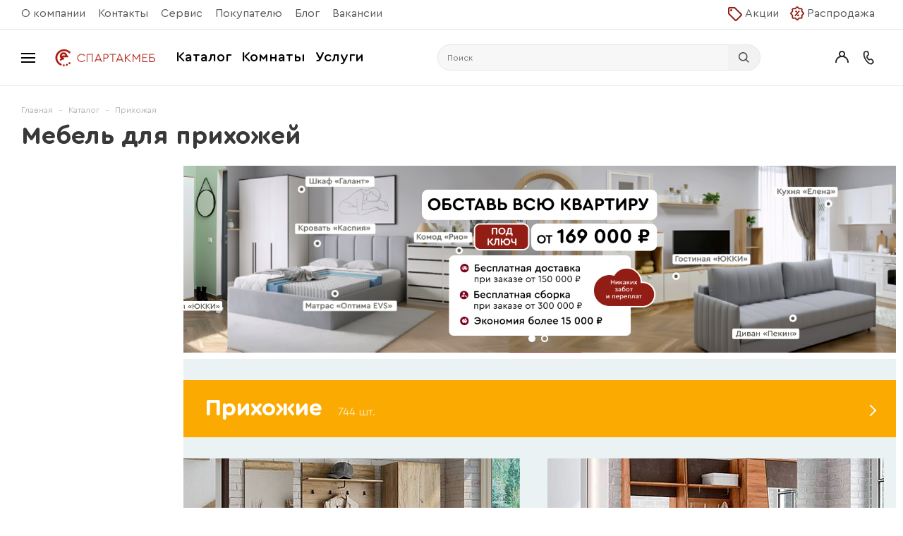

--- FILE ---
content_type: text/html; charset=UTF-8
request_url: https://spartakmeb.ru/catalog/hallway/
body_size: 36991
content:
<!DOCTYPE html>
    <html xmlns="http://www.w3.org/1999/xhtml" >
        <head>
            <title>Мебель для прихожей в Твери - купить мебель в прихожую | Интернет-магазин «Спартак Мебель»</title>
            <meta name="viewport" content="user-scalable=no, initial-scale=1.0, maximum-scale=1.0, width=device-width" />
            <meta name="HandheldFriendly" content="true" />
            <meta name="yes" content="yes" />
            <meta name="apple-mobile-web-app-status-bar-style" content="black" />
            <meta name="SKYPE_TOOLBAR" content="SKYPE_TOOLBAR_PARSER_COMPATIBLE" />

          <meta name="x-meta-placeholder" content="robots:auto" />
            <script>
                var PAGEN_1 = 1            </script>
			<link rel="preload" as="font" href="/bitrix/templates/aspro_mshop/fonts/CeraRoundPro-Medium.woff2" crossOrigin="anonymous" />
			<link rel="preload" as="font" href="/bitrix/templates/aspro_mshop/fonts/CeraRoundPro-Bold.woff2" crossOrigin="anonymous" />
			<link rel="preload" as="font" href="/bitrix/templates/aspro_mshop/fonts/CeraRoundPro-Regular.woff2" crossOrigin="anonymous" />
            <meta http-equiv="Content-Type" content="text/html; charset=UTF-8" />
<meta name="description" content="Каталог недорогой мебели в прихожую от производителя в официальном интернет-магазине «Спартак Мебель».⭐ В продаже мебельные изделия в прихожую по цене от 700 рублей.⭐ Доставка по Твери и всей России.⭐ Самовывоз.⭐ Услуги сборки и монтажа.⭐ Гарантия качества." />
<link href="/bitrix/js/main/core/css/core.css?16167681033934" type="text/css" rel="stylesheet" />

<script type="text/javascript" data-skip-moving="true">(function(w, d) {var v = w.frameCacheVars = {'CACHE_MODE':'HTMLCACHE','storageBlocks':[],'dynamicBlocks':{'rT19Oh':'d41d8cd98f00','options-block':'d41d8cd98f00','header-delay':'d41d8cd98f00','header-compare-block':'d41d8cd98f00','header-cart':'d41d8cd98f00','XEVOpk':'8fef3ba2fa5f','CxqOHg':'d41d8cd98f00','viewtype-block':'037c296ecef6','IzufVt':'c884c4d4c20d'},'AUTO_UPDATE':true,'AUTO_UPDATE_TTL':'0'};var inv = false;if (v.AUTO_UPDATE === false){if (v.AUTO_UPDATE_TTL && v.AUTO_UPDATE_TTL > 0){var lm = Date.parse(d.lastModified);if (!isNaN(lm)){var td = new Date().getTime();if ((lm + v.AUTO_UPDATE_TTL * 1000) >= td){w.frameRequestStart = false;w.preventAutoUpdate = true;return;}inv = true;}}else{w.frameRequestStart = false;w.preventAutoUpdate = true;return;}}var r = w.XMLHttpRequest ? new XMLHttpRequest() : (w.ActiveXObject ? new w.ActiveXObject("Microsoft.XMLHTTP") : null);if (!r) { return; }w.frameRequestStart = true;var m = v.CACHE_MODE; var l = w.location; var x = new Date().getTime();var q = "?bxrand=" + x + (l.search.length > 0 ? "&" + l.search.substring(1) : "");var u = l.protocol + "//" + l.host + l.pathname + q;r.open("GET", u, true);r.setRequestHeader("BX-ACTION-TYPE", "get_dynamic");r.setRequestHeader("X-Bitrix-Composite", "get_dynamic");r.setRequestHeader("BX-CACHE-MODE", m);r.setRequestHeader("BX-CACHE-BLOCKS", v.dynamicBlocks ? JSON.stringify(v.dynamicBlocks) : "");if (inv){r.setRequestHeader("BX-INVALIDATE-CACHE", "Y");}try { r.setRequestHeader("BX-REF", d.referrer || "");} catch(e) {}if (m === "APPCACHE"){r.setRequestHeader("BX-APPCACHE-PARAMS", JSON.stringify(v.PARAMS));r.setRequestHeader("BX-APPCACHE-URL", v.PAGE_URL ? v.PAGE_URL : "");}r.onreadystatechange = function() {if (r.readyState != 4) { return; }var a = r.getResponseHeader("BX-RAND");var b = w.BX && w.BX.frameCache ? w.BX.frameCache : false;if (a != x || !((r.status >= 200 && r.status < 300) || r.status === 304 || r.status === 1223 || r.status === 0)){var f = {error:true, reason:a!=x?"bad_rand":"bad_status", url:u, xhr:r, status:r.status};if (w.BX && w.BX.ready){BX.ready(function() {setTimeout(function(){BX.onCustomEvent("onFrameDataRequestFail", [f]);}, 0);});}else{w.frameRequestFail = f;}return;}if (b){b.onFrameDataReceived(r.responseText);if (!w.frameUpdateInvoked){b.update(false);}w.frameUpdateInvoked = true;}else{w.frameDataString = r.responseText;}};r.send();})(window, document);</script>


<link href="/bitrix/css/intervolga.privacy/styles.css?15156815422207" type="text/css"  rel="stylesheet" />
<link href="/bitrix/templates/aspro_mshop/components/bitrix/catalog/main/style.css?16633503612232" type="text/css"  rel="stylesheet" />
<link href="/bitrix/templates/aspro_mshop/css/swiper.min.css?151150866019401" type="text/css"  rel="stylesheet" />
<link href="/bitrix/templates/aspro_mshop/components/aspro/catalog.section.list/level2_color/style.css?160622926840028" type="text/css"  rel="stylesheet" />
<link href="/bitrix/templates/aspro_mshop/fonts/stylesheet.css?16062220512877" type="text/css"  data-template-style="true"  rel="stylesheet" />
<link href="/bitrix/templates/aspro_mshop/css/wide.css?16062948474683" type="text/css"  data-template-style="true"  rel="stylesheet" />
<link href="/bitrix/templates/aspro_mshop/css/jquery.fancybox.css?14913713194353" type="text/css"  data-template-style="true"  rel="stylesheet" />
<link href="/bitrix/templates/aspro_mshop/css/styles.css?1723124003126135" type="text/css"  data-template-style="true"  rel="stylesheet" />
<link href="/bitrix/templates/aspro_mshop/ajax/ajax.css?1491371319326" type="text/css"  data-template-style="true"  rel="stylesheet" />
<link href="/bitrix/templates/aspro_mshop/css/mf-menu.css?173953024424258" type="text/css"  data-template-style="true"  rel="stylesheet" />
<link href="/bitrix/templates/aspro_mshop/fonts/custom/style.css?16409471671303" type="text/css"  data-template-style="true"  rel="stylesheet" />
<link href="/bitrix/templates/aspro_mshop/styles.css?17662146454912" type="text/css"  data-template-style="true"  rel="stylesheet" />
<link href="/bitrix/templates/aspro_mshop/template_styles.css?1766214645284788" type="text/css"  data-template-style="true"  rel="stylesheet" />
<link href="/bitrix/templates/aspro_mshop/themes/custom_hl/theme.css?176639684030875" type="text/css"  data-template-style="true"  rel="stylesheet" />
<link href="/bitrix/templates/aspro_mshop/css/media.css?160329534393660" type="text/css"  data-template-style="true"  rel="stylesheet" />
<link href="/bitrix/templates/aspro_mshop/css/custom.css?175257885934605" type="text/css"  data-template-style="true"  rel="stylesheet" />
<link href="/new_style.css?175932059557180" type="text/css"  data-template-style="true"  rel="stylesheet" />
<script type="text/javascript">if(!window.BX)window.BX={};if(!window.BX.message)window.BX.message=function(mess){if(typeof mess==='object'){for(let i in mess) {BX.message[i]=mess[i];} return true;}};</script>
<script type="text/javascript">(window.BX||top.BX).message({'JS_CORE_LOADING':'Загрузка...','JS_CORE_NO_DATA':'- Нет данных -','JS_CORE_WINDOW_CLOSE':'Закрыть','JS_CORE_WINDOW_EXPAND':'Развернуть','JS_CORE_WINDOW_NARROW':'Свернуть в окно','JS_CORE_WINDOW_SAVE':'Сохранить','JS_CORE_WINDOW_CANCEL':'Отменить','JS_CORE_WINDOW_CONTINUE':'Продолжить','JS_CORE_H':'ч','JS_CORE_M':'м','JS_CORE_S':'с','JSADM_AI_HIDE_EXTRA':'Скрыть лишние','JSADM_AI_ALL_NOTIF':'Показать все','JSADM_AUTH_REQ':'Требуется авторизация!','JS_CORE_WINDOW_AUTH':'Войти','JS_CORE_IMAGE_FULL':'Полный размер'});</script>

<script type="text/javascript" src="/bitrix/js/main/core/core.js?1616768104563115"></script>

<script>BX.setJSList(['/bitrix/js/main/core/core_ajax.js','/bitrix/js/main/core/core_promise.js','/bitrix/js/main/polyfill/promise/js/promise.js','/bitrix/js/main/loadext/loadext.js','/bitrix/js/main/loadext/extension.js','/bitrix/js/main/polyfill/promise/js/promise.js','/bitrix/js/main/polyfill/find/js/find.js','/bitrix/js/main/polyfill/includes/js/includes.js','/bitrix/js/main/polyfill/matches/js/matches.js','/bitrix/js/ui/polyfill/closest/js/closest.js','/bitrix/js/main/polyfill/fill/main.polyfill.fill.js','/bitrix/js/main/polyfill/find/js/find.js','/bitrix/js/main/polyfill/matches/js/matches.js','/bitrix/js/main/polyfill/core/dist/polyfill.bundle.js','/bitrix/js/main/core/core.js','/bitrix/js/main/polyfill/intersectionobserver/js/intersectionobserver.js','/bitrix/js/main/lazyload/dist/lazyload.bundle.js','/bitrix/js/main/polyfill/core/dist/polyfill.bundle.js','/bitrix/js/main/parambag/dist/parambag.bundle.js']);
BX.setCSSList(['/bitrix/js/main/core/css/core.css','/bitrix/js/main/lazyload/dist/lazyload.bundle.css','/bitrix/js/main/parambag/dist/parambag.bundle.css']);</script>
<script type="text/javascript">(window.BX||top.BX).message({'LANGUAGE_ID':'ru','FORMAT_DATE':'DD.MM.YYYY','FORMAT_DATETIME':'DD.MM.YYYY HH:MI:SS','COOKIE_PREFIX':'BITRIX_SM','SERVER_TZ_OFFSET':'10800','SITE_ID':'hl','SITE_DIR':'/'});</script>


<script type="text/javascript" src="/bitrix/js/intervolga.privacy/privacyPolicyFormMsg.js?15156803944206"></script>
<script type="text/javascript" src="/bitrix/js/intervolga.privacy/xhrUtils.js?15156803942843"></script>
<script type="text/javascript" src="/bitrix/js/main/polyfill/customevent/main.polyfill.customevent.js?1550820970913"></script>
<script type="text/javascript" src="/bitrix/js/ui/dexie/dist/dexie.bitrix.bundle.js?1592815794196311"></script>
<script type="text/javascript" src="/bitrix/js/main/core/core_ls.js?149137126710430"></script>
<script type="text/javascript" src="/bitrix/js/main/core/core_fx.js?150876821216888"></script>
<script type="text/javascript" src="/bitrix/js/main/core/core_frame_cache.js?160638958216064"></script>
<script type="text/javascript" src="/bitrix/js/main/jquery/jquery-1.8.3.min.js?152414766893637"></script>
<script type="text/javascript" src="/bitrix/js/main/ajax.js?149137126835509"></script>
<script type="text/javascript" src="/bitrix/js/currency/currency-core/dist/currency-core.bundle.js?16167680855396"></script>
<script type="text/javascript" src="/bitrix/js/currency/core_currency.js?16167680851141"></script>
<script type="text/javascript" src="/bitrix/js/yandex.metrika/script.js?17224126946603"></script>
<script>
                    var privacyPolicyFormMsgInstance = new PrivacyPolicyIV.PrivacyPolicyFormMsg();
                    
                    /* options for privacyPolicyFormMsgInstance */
                    var jsonOptions = {"text": 'Нажимая на кнопку, вы даёте согласие на обработку персональных данных и соглашаетесь с политикой конфиденциальности',"desirableFields": ["sessid","NAME","name","FIO","fio","PHONE","phone","EMAIL","email"],"undesirableFormsIds": [],"undesirableFormsClasses": [],};var options = {JSON: jsonOptions};
                    
                    /* Make privacyPolicyFormMsgInstance inited */
                    document.addEventListener('DOMContentLoaded', function (event) {
                        privacyPolicyFormMsgInstance.init(options);
                    });
                    
                    /* Manage situation when we get form by ajax */
                    var target = document.body;
                    var observer = new MutationObserver(callbackFunction);
                    var config = {childList: true, subtree: true};
                    
                    function callbackFunction(MutationRecordArray, MutationObserverInstance) {
                        MutationRecordArray.forEach(function (mutation) {
                            if (mutation.type === 'childList' && mutation.addedNodes.length > 0) {
                                var tmpFormCollection = mutation.target.querySelectorAll('form');
                                
                                try{
                                    var tmpFormArray = Array.prototype.slice.call(tmpFormCollection);
                    
                                    for( var i=0; i<tmpFormArray.length; i+=1 ){
                                        if( !tmpFormArray[i].classList.contains('privacy-policy-inited') ) {
                                            privacyPolicyFormMsgInstance.init(options);
                                            break;
                                        }
                                    }
                    
                                }catch(error){
                                    throw new Error(error)
                                }
                                
                            }
                        });
                    }
                    
                    /* set mutation observer after success ajax response */
                    PrivacyPolicyIV.xhrUtils.addResponseCallback(function(xhr) {
                        //console.log('xhr.statusText: ', xhr.statusText);
                        observer.observe(target, config);
                    });
                    PrivacyPolicyIV.xhrUtils.wire();
                    </script>
            <script type="text/javascript">
                window.dataLayerName = 'dataLayer';
                var dataLayerName = window.dataLayerName;
            </script>
            <!-- Yandex.Metrika counter -->
            <script type="text/javascript">
                (function (m, e, t, r, i, k, a) {
                    m[i] = m[i] || function () {
                        (m[i].a = m[i].a || []).push(arguments)
                    };
                    m[i].l = 1 * new Date();
                    k = e.createElement(t), a = e.getElementsByTagName(t)[0], k.async = 1, k.src = r, a.parentNode.insertBefore(k, a)
                })
                (window, document, "script", "https://mc.yandex.ru/metrika/tag.js", "ym");

                ym("40825129", "init", {
                    clickmap: true,
                    trackLinks: true,
                    accurateTrackBounce: true,
                    webvisor: true,
                    ecommerce: dataLayerName,
                    params: {
                        __ym: {
                            "ymCmsPlugin": {
                                "cms": "1c-bitrix",
                                "cmsVersion": "20.500",
                                "pluginVersion": "1.0.8",
                                'ymCmsRip': 1905947945                            }
                        }
                    }
                });

                document.addEventListener("DOMContentLoaded", function() {
                    
                                                    document.querySelectorAll("goal_1click_success").forEach(box =>
                                box.addEventListener("click", () => {
                                    ym(40825129, 'reachGoal', 'ym-add-to-cart');
                                    console.log('ym-add-to-cart');
                                })
                            )
                    
                                                    document.querySelectorAll("click_tel_header").forEach(box =>
                                box.addEventListener("click", () => {
                                    ym(40825129, 'reachGoal', 'ym-show-contacts');
                                    console.log('ym-show-contacts');
                                })
                            )
                                    });

            </script>
            <!-- /Yandex.Metrika counter -->
                    <script type="text/javascript">
            window.counters = ["40825129"];
        </script>
        
<script>BX.message({'PHONE':'Телефон','SOCIAL':'Социальные сети','DESCRIPTION':'Описание магазина','ITEMS':'Товары','LOGO':'Логотип','REGISTER_INCLUDE_AREA':'Текст о регистрации','AUTH_INCLUDE_AREA':'Текст об авторизации','FRONT_IMG':'Изображение компании','EMPTY_CART':'пуста','CATALOG_VIEW_MORE':'... Показать все','CATALOG_VIEW_LESS':'... Свернуть','JS_REQUIRED':'Заполните это поле!','JS_FORMAT':'Неверный формат!','JS_FILE_EXT':'Недопустимое расширение файла!','JS_PASSWORD_COPY':'Пароли не совпадают!','JS_PASSWORD_LENGTH':'Минимум 6 символов!','JS_ERROR':'Неверно заполнено поле!','JS_FILE_SIZE':'Максимальный размер 5мб!','JS_FILE_BUTTON_NAME':'Выберите файл','JS_FILE_DEFAULT':'Файл не найден','JS_DATE':'Некорректная дата!','JS_REQUIRED_LICENSES':'Согласитесь с условиями!','LICENSE_PROP':'Согласие с условиями','FANCY_CLOSE':'Закрыть','FANCY_NEXT':'Следующий','FANCY_PREV':'Предыдущий','TOP_AUTH_REGISTER':'Регистрация','CALLBACK':'Заказать звонок','UNTIL_AKC':'До конца акции','TITLE_QUANTITY_BLOCK':'Остаток','TITLE_QUANTITY':'штук','COUNTDOWN_SEC':'сек.','COUNTDOWN_MIN':'мин.','COUNTDOWN_HOUR':'час.','COUNTDOWN_DAY0':'дней','COUNTDOWN_DAY1':'день','COUNTDOWN_DAY2':'дня','COUNTDOWN_WEAK0':'Недель','COUNTDOWN_WEAK1':'Неделя','COUNTDOWN_WEAK2':'Недели','COUNTDOWN_MONTH0':'Месяцев','COUNTDOWN_MONTH1':'Месяц','COUNTDOWN_MONTH2':'Месяца','COUNTDOWN_YEAR0':'Лет','COUNTDOWN_YEAR1':'Год','COUNTDOWN_YEAR2':'Года','CATALOG_PARTIAL_BASKET_PROPERTIES_ERROR':'Заполнены не все свойства у добавляемого товара','CATALOG_EMPTY_BASKET_PROPERTIES_ERROR':'Выберите свойства товара, добавляемые в корзину в параметрах компонента','CATALOG_ELEMENT_NOT_FOUND':'Элемент не найден','ERROR_ADD2BASKET':'Ошибка добавления товара в корзину','CATALOG_SUCCESSFUL_ADD_TO_BASKET':'Успешное добавление товара в корзину','ERROR_BASKET_TITLE':'Ошибка корзины','ERROR_BASKET_PROP_TITLE':'Выберите свойства, добавляемые в корзину','ERROR_BASKET_BUTTON':'Выбрать','BASKET_TOP':'Корзина в шапке','ERROR_ADD_DELAY_ITEM':'Ошибка отложенной корзины','VIEWED_TITLE':'Ранее вы смотрели','VIEWED_BEFORE':'Ранее вы смотрели','BEST_TITLE':'Лучшие предложения','FROM':'от','TITLE_BLOCK_VIEWED_NAME':'Ранее вы смотрели','BASKET_CHANGE_TITLE':'Ваш заказ','BASKET_CHANGE_LINK':'Изменить','FULL_ORDER':'Оформление обычного заказа','BASKET_PRINT_BUTTON':'Распечатать заказ','BASKET_CLEAR_ALL_BUTTON':'Очистить','BASKET_QUICK_ORDER_BUTTON':'Быстрый заказ','BASKET_CONTINUE_BUTTON':'Продолжить покупки','BASKET_ORDER_BUTTON':'Оформить заказ','FRONT_STORES':'Заголовок со списком элементов'})</script>
<link rel="shortcut icon" href="/favicon.ico?1606218754" type="image/x-icon" />
<link rel="apple-touch-icon" sizes="57x57" href="/upload/aspro.mshop/87e/87e9c9227fb1a6a78b6c392bf6d42235.png" />
<link rel="apple-touch-icon" sizes="72x72" href="/upload/aspro.mshop/73e/73ed5d9bf52d66c8066420a3413220e6.png" />
<meta property="og:title" content="Мебель для прихожей в Твери - купить мебель в прихожую | Интернет-магазин «Спартак Мебель»" />
<meta property="og:type" content="article" />
<meta property="og:image" content="/logo.png" />
<link rel="image_src" href="/logo.png"  />
<meta property="og:url" content="/catalog/hallway/" />
<meta property="og:description" content="Каталог недорогой мебели в прихожую от производителя в официальном интернет-магазине «Спартак Мебель».⭐ В продаже мебельные изделия в прихожую по цене от 700 рублей.⭐ Доставка по Твери и всей России.⭐ Самовывоз.⭐ Услуги сборки и монтажа.⭐ Гарантия качества." />
<script>window[window.dataLayerName] = window[window.dataLayerName] || [];</script>



<script type="text/javascript" src="/bitrix/templates/aspro_mshop/js/jquery.actual.min.js?14913713191108"></script>
<script type="text/javascript" src="/bitrix/templates/aspro_mshop/js/jqModal.js?14913713193355"></script>
<script type="text/javascript" src="/bitrix/templates/aspro_mshop/js/jquery.fancybox.js?149137131945891"></script>
<script type="text/javascript" src="/bitrix/templates/aspro_mshop/js/jquery.history.js?149137131921571"></script>
<script type="text/javascript" src="/bitrix/templates/aspro_mshop/js/jquery.flexslider.js?149137131955515"></script>
<script type="text/javascript" src="/bitrix/templates/aspro_mshop/js/jquery.validate.min.js?149137131922257"></script>
<script type="text/javascript" src="/bitrix/templates/aspro_mshop/js/jquery.inputmask.bundle.min.js?149137131963845"></script>
<script type="text/javascript" src="/bitrix/templates/aspro_mshop/js/jquery.easing.1.3.js?14913713198095"></script>
<script type="text/javascript" src="/bitrix/templates/aspro_mshop/js/equalize.min.js?1491371319588"></script>
<script type="text/javascript" src="/bitrix/templates/aspro_mshop/js/jquery.alphanumeric.js?14913713191972"></script>
<script type="text/javascript" src="/bitrix/templates/aspro_mshop/js/jquery.cookie.js?14913713193066"></script>
<script type="text/javascript" src="/bitrix/templates/aspro_mshop/js/jquery.plugin.min.js?14913713193181"></script>
<script type="text/javascript" src="/bitrix/templates/aspro_mshop/js/jquery.countdown.min.js?149137131913980"></script>
<script type="text/javascript" src="/bitrix/templates/aspro_mshop/js/jquery.countdown-ru.js?14913713191400"></script>
<script type="text/javascript" src="/bitrix/templates/aspro_mshop/js/jquery.ikSelect.js?149137131931843"></script>
<script type="text/javascript" src="/bitrix/templates/aspro_mshop/js/sly.js?149137131959910"></script>
<script type="text/javascript" src="/bitrix/templates/aspro_mshop/js/equalize_ext.js?16073321162877"></script>
<script type="text/javascript" src="/bitrix/templates/aspro_mshop/js/main.js?1717956335136484"></script>
<script type="text/javascript" src="/bitrix/templates/aspro_mshop/js/mf-menu.js?16540304946002"></script>
<script type="text/javascript" src="/bitrix/components/bitrix/search.title/script.js?15729638409847"></script>
<script type="text/javascript" src="/bitrix/templates/aspro_mshop/js/custom.js?16940963803823"></script>
<script type="text/javascript" src="/new_style.js?171795636917859"></script>
<script type="text/javascript" src="/new_slick.min.js?165446292742863"></script>
<script type="text/javascript" src="/bitrix/templates/aspro_mshop/js/jquery.flexslider-min.js?149137131922034"></script>
<script type="text/javascript" src="/bitrix/templates/aspro_mshop/js/swiper.min.js?1510542126111710"></script>
<script type="text/javascript">var _ba = _ba || []; _ba.push(["aid", "b70fd2465895a1c5ded0252ec74d8405"]); _ba.push(["host", "spartakmeb.ru"]); (function() {var ba = document.createElement("script"); ba.type = "text/javascript"; ba.async = true;ba.src = (document.location.protocol == "https:" ? "https://" : "http://") + "bitrix.info/ba.js";var s = document.getElementsByTagName("script")[0];s.parentNode.insertBefore(ba, s);})();</script>


                        
                                                                                    <!--[if gte IE 9]><style type="text/css">.basket_button, .button30, .icon {filter: none;}</style><![endif]-->
            			<!--script src="https://online.poslogic.pro/sdk/v1/sdk.js"></script-->
			<meta property="og:image" content="https://spartakmeb.ru/upload/medialibrary/0a9/0a9c3769de744fa924b96b3c80706b5a.png">

<link rel="canonical" href="https://spartakmeb.ru/catalog/hallway/" />
</head>
                <body id="main" class="redesigned _root-section">
            <div id="panel"></div>
                <div id="bxdynamic_rT19Oh_start" style="display:none"></div><div id="bxdynamic_rT19Oh_end" style="display:none"></div>    		<script type="text/javascript">
		var arMShopOptions = {};

		BX.message({'MIN_ORDER_PRICE_TEXT':'<b>Минимальная сумма заказа #PRICE#<\/b><br/>\nПожалуйста, добавьте еще товаров в корзину ','LICENSES_TEXT':'Я принимаю <a href=\"/info/salesterms/\" target=\"_blank\">Пользовательское соглашение<\/a> и <a href=\"/include/privacy_policy.php\" target=\"_blank\"> политику конфиденциальности<\/a>, даю <a href=\"/include/licenses_detail.php\" target=\"_blank\">согласие<\/a> на обработку персональных данных, <a href=\"/include/perechen_tretikh_storon.php\" target=\"_blank\">включая их передачу<\/a>.'});
		</script>
		<div id="bxdynamic_options-block_start" style="display:none"></div><div id="bxdynamic_options-block_end" style="display:none"></div>
		<script type="text/javascript">

		var arMShopOptions = ({
			"SITE_ID" : "hl",
			"SITE_DIR" : "/",
			"FORM" : ({
				"ASK_FORM_ID" : "ASK",
				"SERVICES_FORM_ID" : "SERVICES",
				"FEEDBACK_FORM_ID" : "FEEDBACK",
				"CALLBACK_FORM_ID" : "CALLBACK",
				"RESUME_FORM_ID" : "RESUME",
				"TOORDER_FORM_ID" : "TOORDER"
			}),
			"PAGES" : ({
				"FRONT_PAGE" : "",
				"BASKET_PAGE" : "",
				"ORDER_PAGE" : "",
				"PERSONAL_PAGE" : "",
				"CATALOG_PAGE" : "1"
			}),
			"PRICES" : ({
				"MIN_PRICE" : "1",
			}),
			"THEME" : ({
				"THEME_SWITCHER" : "n",
				"COLOR_THEME" : "custom",
				"CUSTOM_COLOR_THEME" : "911e14",
				"LOGO_IMAGE" : "/include/logo_color.png",
				"FAVICON_IMAGE" : "/favicon.ico?1606218754",
				"APPLE_TOUCH_ICON_57_IMAGE" : "/upload/aspro.mshop/87e/87e9c9227fb1a6a78b6c392bf6d42235.png",
				"APPLE_TOUCH_ICON_72_IMAGE" : "/upload/aspro.mshop/73e/73ed5d9bf52d66c8066420a3413220e6.png",
				"BANNER_WIDTH" : "auto",
				"BANNER_ANIMATIONTYPE" : "SLIDE_HORIZONTAL",
				"BANNER_SLIDESSHOWSPEED" : "4000",
				"BANNER_ANIMATIONSPEED" : "600",
				"HEAD" : ({
					"VALUE" : "type_5",
					"MENU" : "type_2",
					"MENU_COLOR" : "colored",
					"HEAD_COLOR" : "white",
				}),
				"BASKET" : "fly",
				"STORES" : "light",
				"STORES_SOURCE" : "iblock",
				"TYPE_SKU" : "type_1",
				"TYPE_VIEW_FILTER" : "vertical",
				"SHOW_BASKET_ONADDTOCART" : "Y",
				"SHOW_ONECLICKBUY_ON_BASKET_PAGE" : "Y",
				"SHOW_BASKET_PRINT" : "Y",
				"PHONE_MASK" : "+7 (999) 999-99-99",
				"VALIDATE_PHONE_MASK" : "^[+][7] [(][0-9]{3}[)] [0-9]{3}[-][0-9]{2}[-][0-9]{2}$",
				"SCROLLTOTOP_TYPE" : "ROUND_COLOR",
				"SCROLLTOTOP_POSITION" : "PADDING",
				"SHOW_LICENCE" : "Y",
			}),
			"COUNTERS":({
				"USE_YA_COUNTER" : "Y",
				"YANDEX_COUNTER" : "1201",
				"YA_COUNTER_ID" : "40825129",
				"YANDEX_ECOMERCE" : "N",
				"USE_FORMS_GOALS" : "COMMON",
				"USE_BASKET_GOALS" : "Y",
				"USE_1CLICK_GOALS" : "Y",
				"USE_FASTORDER_GOALS" : "Y",
				"USE_FULLORDER_GOALS" : "Y",
				"USE_DEBUG_GOALS" : "N",
				"GOOGLE_COUNTER" : "0",
				"GOOGLE_ECOMERCE" : "N",
				"TYPE":{
					"ONE_CLICK":"Покупка в 1 клик",
					"QUICK_ORDER":"Быстрый заказ",
				},
				"GOOGLE_EVENTS":{
					"ADD2BASKET": "",
					"REMOVE_BASKET": "",
					"CHECKOUT_ORDER": "",
				}
				/*
				"GOALS" : {
					"TO_BASKET": "TO_BASKET",
					"ORDER_START": "ORDER_START",
					"ORDER_SUCCESS": "ORDER_SUCCESS",
					"QUICK_ORDER_SUCCESS": "QUICK_ORDER_SUCCESS",
					"ONE_CLICK_BUY_SUCCESS": "ONE_CLICK_BUY_SUCCESS",
				}
				*/
			}),
			"JS_ITEM_CLICK":({
				"precision" : 6,
				"precisionFactor" : Math.pow(10,6)
			})
		});

		$(document).ready(function(){
			$.extend( $.validator.messages, {
				required: BX.message('JS_REQUIRED'),
				email: BX.message('JS_FORMAT'),
				equalTo: BX.message('JS_PASSWORD_COPY'),
				minlength: BX.message('JS_PASSWORD_LENGTH'),
				remote: BX.message('JS_ERROR')
			});

			$.validator.addMethod(
				'regexp', function( value, element, regexp ){
					var re = new RegExp( regexp );
					return this.optional( element ) || re.test( value );
				},
				BX.message('JS_FORMAT')
			);

			$.validator.addMethod(
				'filesize', function( value, element, param ){
					return this.optional( element ) || ( element.files[0].size <= param )
				},
				BX.message('JS_FILE_SIZE')
			);

			$.validator.addMethod(
				'date', function( value, element, param ) {
					var status = false;
					if(!value || value.length <= 0){
						status = false;
					}
					else{
						// html5 date allways yyyy-mm-dd
						var re = new RegExp('^([0-9]{4})(.)([0-9]{2})(.)([0-9]{2})$');
						var matches = re.exec(value);
						if(matches){
							var composedDate = new Date(matches[1], (matches[3] - 1), matches[5]);
							status = ((composedDate.getMonth() == (matches[3] - 1)) && (composedDate.getDate() == matches[5]) && (composedDate.getFullYear() == matches[1]));
						}
						else{
							// firefox
							var re = new RegExp('^([0-9]{2})(.)([0-9]{2})(.)([0-9]{4})$');
							var matches = re.exec(value);
							if(matches){
								var composedDate = new Date(matches[5], (matches[3] - 1), matches[1]);
								status = ((composedDate.getMonth() == (matches[3] - 1)) && (composedDate.getDate() == matches[1]) && (composedDate.getFullYear() == matches[5]));
							}
						}
					}
					return status;
				}, BX.message('JS_DATE')
			);

			$.validator.addMethod(
				'extension', function(value, element, param){
					param = typeof param === 'string' ? param.replace(/,/g, '|') : 'png|jpe?g|gif';
					return this.optional(element) || value.match(new RegExp('.(' + param + ')$', 'i'));
				}, BX.message('JS_FILE_EXT')
			);

			$.validator.addMethod(
				'captcha', function( value, element, params ){
					return $.validator.methods.remote.call(this, value, element,{
						url: arMShopOptions['SITE_DIR'] + 'ajax/check-captcha.php',
						type: 'post',
						data:{
							captcha_word: value,
							captcha_sid: function(){
								return $(element).closest('form').find('input[name="captcha_sid"]').val();
							}
						}
					});
				},
				BX.message('JS_ERROR')
			);

			$.validator.addClassRules({
				'phone':{
					regexp: arMShopOptions['THEME']['VALIDATE_PHONE_MASK']
				},
				'confirm_password':{
					equalTo: 'input[name="REGISTER\[PASSWORD\]"]',
					minlength: 6
				},
				'password':{
					minlength: 6
				},
				'inputfile':{
					extension: arMShopOptions['THEME']['VALIDATE_FILE_EXT'],
					filesize: 5000000
				},
				'captcha':{
					captcha: ''
				}
			});

			if(arMShopOptions['THEME']['PHONE_MASK']){
				$('input.phone').inputmask('mask', {'mask': arMShopOptions['THEME']['PHONE_MASK']});
			}

			jqmEd('feedback', arMShopOptions['FORM']['FEEDBACK_FORM_ID']);
			jqmEd('ask', arMShopOptions['FORM']['ASK_FORM_ID'], '.ask_btn');
			jqmEd('services', arMShopOptions['FORM']['SERVICES_FORM_ID'], '.services_btn','','.services_btn');
			if($('.resume_send').length){
				$('.resume_send').live('click', function(e){
					$("body").append("<span class='resume_send_wr' style='display:none;'></span>");
					jqmEd('resume', arMShopOptions['FORM']['RESUME_FORM_ID'], '.resume_send_wr','', this);
					$("body .resume_send_wr").click();
					$("body .resume_send_wr").remove();
				})
			}
			jqmEd('callback', arMShopOptions['FORM']['CALLBACK_FORM_ID'], '.callback_btn');
		});
		</script>

															<script type="text/javascript">
				function jsPriceFormat(_number){
					BX.Currency.setCurrencyFormat('RUB', {'CURRENCY':'RUB','LID':'ru','FORMAT_STRING':'# руб.','FULL_NAME':'Рубль','DEC_POINT':'.','THOUSANDS_SEP':' ','DECIMALS':'2','THOUSANDS_VARIANT':'S','HIDE_ZERO':'Y','CREATED_BY':'','DATE_CREATE':'','MODIFIED_BY':'44','TIMESTAMP_X':'2016-08-22 11:25:07','TEMPLATE':{'SINGLE':'# руб.','PARTS':['#',' руб.'],'VALUE_INDEX':'0'}});
					return BX.Currency.currencyFormat(_number, 'RUB', true);
				}
				</script>
					
				                    <div class="wrapper has_menu h_color_white m_color_colored  basket_fly head_type_5 banner_auto">
                    


         
    <header class="mf-header spartak-menu page-header">
        <div class="mf-header-desktop">
            <div class="container">
                    <ul class="mf-header-desktop-menu">
                    <li  >
                <a href="/company/"><span>О компании</span></a>
            </li>
                    <li  >
                <a href="/contacts/"><span>Контакты</span></a>
            </li>
                    <li  >
                <a href="/services/"><span>Сервис</span></a>
            </li>
                    <li  >
                <a href="/help/"><span>Покупателю</span></a>
            </li>
                    <li  >
                <a href="/info/articles/"><span>Блог</span></a>
            </li>
                    <li  >
                <a href="/company/jobs/"><span>Вакансии</span></a>
            </li>
            </ul>
                <ul class="mf-header-desktop-menu-second">
                    <li><a href="/sale/" class="ico-offer">Акции</a></li>
                    <li><a href="/catalog/sale/" class="ico-sale">Распродажа</a></li>
                </ul>
            </div>
        </div>
        <div class="mf-header-top">
            <div class="container">
                <div class="mf-desktop-menu">
                    <span class="mf-menu-toggle mf-menu-open-button"><span class="text">Меню</span><span
                                class="mobile-btn"></span></span>
                </div>
                <a href="/" class="mf-logo"><img loading="lazy" src="/include/logo_color.png" alt="логотип Спартак Мебель"></a>
                <div class="mf-links-desktop">
                    <a href="/" class="mf-menu-toggle-sublink mf-link-mebel">Каталог</a>
                    <a href="/catalog/" class="mf-menu-toggle-sublink mf-link-komnati">Комнаты</a>
                    <a href="/services/" class="mf-menu-toggle-sublink mf-link-uslugi">Услуги</a>
                </div>
                <div class="mf-links">
                    <a href="/personal/" class="ico-account"></a>
                    <div id="bxdynamic_header-delay_start" style="display:none"></div><div id="bxdynamic_header-delay_end" style="display:none"></div>                    <div id="bxdynamic_header-compare-block_start" style="display:none"></div><div id="bxdynamic_header-compare-block_end" style="display:none"></div>                    <span class="ico-phone mf-show-phones-block"></span>
                    <div id="bxdynamic_header-cart_start" style="display:none"></div><div id="bxdynamic_header-cart_end" style="display:none"></div>                    <span class="mf-menu-toggle mf-menu-open-button"><span class="text">Меню</span><span
                                class="mobile-btn"></span></span>
                </div>
                	<div id="title-search" class="mf-header-search-container">
		<form action="/catalog/" class="mf-search-field privacy-policy-inited">
            <input id="title-searchs-input" type="text" name="q" value="" size="40" maxlength="50" autocomplete="off" placeholder="Поиск" />
            <input name="s" type="submit" value="Найти" class="button" />
            <span
                    class="ico-search"></span>
		</form>
	</div>
<script type="text/javascript">
var jsControl = new JCTitleSearch({
	//'WAIT_IMAGE': '/bitrix/themes/.default/images/wait.gif',
	'AJAX_PAGE' : '/catalog/hallway/',
	'CONTAINER_ID': 'title-search',
	'INPUT_ID': 'title-searchs-input',
	'MIN_QUERY_LEN': 2
});
$("#title-searchs-input").focus(function() { $(this).parents("form").find("button[type='submit']").addClass("hover"); });
$("#title-searchs-input").blur(function() { $(this).parents("form").find("button[type='submit']").removeClass("hover"); });
</script>
            </div>
        </div>
        <div class="mf-header-phones-block">
                            <a href="tel:+74822710770">+7 (4822) 71 07 70</a>
                            <a href="tel:+79201585555">+7 920 158 5555</a>
                        <span class="mf-header-call-order b24-web-form-popup-btn-15">заказать звонок</span></div>
    </header>
    <nav class="mf-menu spartak-menu mf-header-show">
        <div class="mf-menu-top">
            <span class="mf-menu-back"><span class="mf-arrow-btn"></span></span>
            <span class="mf-menu-toggle mf-menu-open-button"><span class="mobile-btn"></span></span>
            <a href="/" class="mf-logo"><img loading="lazy" src="/include/logo_color.png" alt="логотип Спартак Мебель"></a>
            <form action="" class="mf-search-field privacy-policy-inited">
                <input id="mf-searchs-mobile-input2" type="text" name="" value="" size="40" maxlength="50"
                       placeholder="Поиск"><input name="" type="submit" value="Найти" class="button"><span
                        class="ico-search"></span>
            </form>
        </div>
        <ul class="mf-menu-main">

            <div id="bxdynamic_XEVOpk_start" style="display:none"></div>
    
        
          
              <li class="link-with-submenu mf-link-mebel">
                  <a href="#"  >
            Каталог          </a>
                <ul>
          
        
      
      
        
          
              <li class="link-with-submenu ">
                  <a href="#"  >
                          Диваны и кресла                      </a>
                <ul>
          
        
      
      
        
          
              <li class="link-with-submenu mf-link-divan">
                  <a href="/catalog/myagkaya_mebel/divany/"  >
                          Диваны                      </a>
                <ul>
          
        
      
      
        
          
              <li class="link-with-submenu link-with-submenu-simple">
                  <span>
                                  По типу                            </span>
                <ul>
          
        
      
      
        
          
              <li class="">
                      <a href="/catalog/myagkaya_mebel/divany/divan-pryamoy/"  >
                              Прямой                          </a>
                  </li>
          
        
      
      
        
          
              <li class="">
                      <a href="/catalog/myagkaya_mebel/divany/divan-uglovoy/"  >
                              Угловой                          </a>
                  </li>
          
        
      
      
        
          
              <li class="">
                      <a href="/catalog/myagkaya_mebel/divany/divan-raskladnoy/"  >
                              Раскладной                          </a>
                  </li>
          
        
      
      
        
          
              <li class="">
                      <a href="/catalog/children_room/detskie_divany/"  >
                              Детские                          </a>
                  </li>
          
        
      
      
        
          
              <li class="">
                      <a href="/catalog/office/divany_ofisnye/"  >
                              Офисные                          </a>
                  </li>
          
        
      
      
        
          
              <li class="">
                      <a href="/catalog/kitchen_dining_room/obedennye_gruppy/kukhonnye_ugolki/"  >
                              Кухонные                          </a>
                  </li>
          
        
      
      
          </ul></li>        
          
              <li class="link-with-submenu link-with-submenu-simple">
                  <span>
                                  Механизм                            </span>
                <ul>
          
        
      
      
        
          
              <li class="">
                      <a href="/catalog/myagkaya_mebel/divany/divan-vykatnoy/"  >
                              Раскладывающийся вперед                          </a>
                  </li>
          
        
      
      
        
          
              <li class="">
                      <a href="/catalog/myagkaya_mebel/divany/divan-akkordeon/"  >
                              Аккордеон                          </a>
                  </li>
          
        
      
      
        
          
              <li class="">
                      <a href="/catalog/myagkaya_mebel/divany/divan-knizhka/"  >
                              Книжка                          </a>
                  </li>
          
        
      
      
        
          
              <li class="">
                      <a href="/catalog/myagkaya_mebel/divany/divan-evroknizhka/"  >
                              Еврокнижка                          </a>
                  </li>
          
        
      
      
        
          
              <li class="">
                      <a href="/catalog/myagkaya_mebel/divany/divan-delfin/"  >
                              Дельфин                          </a>
                  </li>
          
        
      
      
          </ul></li>        
          
              <li class="link-with-submenu link-with-submenu-simple">
                  <span>
                                  Особенность                            </span>
                <ul>
          
        
      
      
        
          
              <li class="">
                      <a href="/catalog/myagkaya_mebel/divany/divan-s-yashchikom-dlya-belya/"  >
                              С ящиками для хранения                          </a>
                  </li>
          
        
      
      
        
          
              <li class="">
                      <a href="/catalog/myagkaya_mebel/divany/divan-bez-podlokotnikov/"  >
                              Без подлокотников                          </a>
                  </li>
          
        
      
      
        
          
              <li class="">
                      <a href="/catalog/myagkaya_mebel/divany/divan-nezavisimyy-pruzhinnyy-blok/"  >
                              С независимым пружинным блоком                          </a>
                  </li>
          
        
      
      
        
          
              <li class="">
                      <a href="/catalog/myagkaya_mebel/divany/divan-s-universalnym-uglom/"  >
                              С универсальным углом                          </a>
                  </li>
          
        
      
      
          </ul></li></ul></li>        
          
              <li class="link-with-submenu mf-link-kreslo1">
                  <a href="/catalog/kresla/"  >
                          Кресла                      </a>
                <ul>
          
        
      
      
        
          
              <li class="link-with-submenu link-with-submenu-simple">
                  <span>
                                  По типу                            </span>
                <ul>
          
        
      
      
        
          
              <li class="">
                      <a href="/catalog/myagkaya_mebel/kresla/filter/kreslo_type-is-934060faafa66852a17b9e4f24d6d81a/apply/"  >
                              Мягкие / Для отдыха                          </a>
                  </li>
          
        
      
      
        
          
              <li class="">
                      <a href="/catalog/myagkaya_mebel/kresla/kresla_krovati/"  >
                              Кресла-кровати                          </a>
                  </li>
          
        
      
      
        
          
              <li class="">
                      <a href="/catalog/kresla/reklayner/"  >
                              Реклайнер                          </a>
                  </li>
          
        
      
      
        
          
              <li class="">
                      <a href="/catalog/myagkaya_mebel/kresla/kresla_kachalki/"  >
                              Кресла-качалки                          </a>
                  </li>
          
        
      
      
        
          
              <li class="">
                      <a href="/catalog/myagkaya_mebel/kresla/kresla_meshki/"  >
                              Кресла-мешки                          </a>
                  </li>
          
        
      
      
        
          
              <li class="">
                      <a href="/catalog/dacha/podvesnye_kresla/"  >
                              Подвесные                          </a>
                  </li>
          
        
      
      
        
          
              <li class="">
                      <a href="/catalog/workplace/kompyuternye_kresla/"  >
                              Компьютерные кресла                          </a>
                  </li>
          
        
      
      
        
          
              <li class="">
                      <a href="/catalog/workplace/kompyuternye_kresla/ofisnye_kresla_kabinet/"  >
                              Офисные кресла                          </a>
                  </li>
          
        
      
      
        
          
              <li class="">
                      <a href="/catalog/workplace/kompyuternye_kresla/kresla_rukovoditelya/"  >
                              Кресла руководителя                          </a>
                  </li>
          
        
      
      
          </ul></li>        
          
              <li class="link-with-submenu link-with-submenu-simple">
                  <span>
                                  Материал                            </span>
                <ul>
          
        
      
      
        
          
              <li class="">
                      <a href="/catalog/myagkaya_mebel/kresla/tkan/"  >
                              Ткань                          </a>
                  </li>
          
        
      
      
        
          
              <li class="">
                      <a href="/catalog/myagkaya_mebel/kresla/iskusstvennaya-kozha/"  >
                              Искусственная кожа                          </a>
                  </li>
          
        
      
      
        
          
              <li class="">
                      <a href="/catalog/myagkaya_mebel/kresla/kozha/"  >
                              Кожа                          </a>
                  </li>
          
        
      
      
          </ul></li>        
          
              <li class="link-with-submenu link-with-submenu-simple">
                  <span>
                                  Особенность                            </span>
                <ul>
          
        
      
      
        
          
              <li class="">
                      <a href="/catalog/myagkaya_mebel/kresla/s-podlokotnikami/"  >
                              С подлокотниками                          </a>
                  </li>
          
        
      
      
        
          
              <li class="">
                      <a href="/catalog/myagkaya_mebel/kresla/nezavisimyy-pruzhinnyy-blok/"  >
                              С независимым пружинным блоком                          </a>
                  </li>
          
        
      
      
        
          
              <li class="">
                      <a href="/catalog/myagkaya_mebel/kresla/s-podushkoy/"  >
                              С подушкой                          </a>
                  </li>
          
        
      
      
        
          
              <li class="">
                      <a href="/catalog/myagkaya_mebel/kresla/regulirovka-naklona-spinki/"  >
                              С регулируемой спинкой                          </a>
                  </li>
          
        
      
      
          </ul></li></ul></li>        
          
              <li class="link-with-submenu mf-link-banketki-pufiki">
                  <a href="/catalog/banketki-i-pufiki/"  >
                          Банкетки и пуфики                      </a>
                <ul>
          
        
      
      
        
          
              <li class="link-with-submenu link-with-submenu-simple">
                  <a href="/catalog/banketki/"  >
                          Банкетки                      </a>
                <ul>
          
        
      
      
        
          
              <li class="">
                      <a href="/catalog/banketki/tkan/"  >
                              Тканевые                          </a>
                  </li>
          
        
      
      
        
          
              <li class="">
                      <a href="/catalog/banketki/iskusstvennaya-kozha/"  >
                              Искусственная кожа                          </a>
                  </li>
          
        
      
      
        
          
              <li class="">
                      <a href="/catalog/banketki/pryamougolnye/"  >
                              Прямоугольные                          </a>
                  </li>
          
        
      
      
        
          
              <li class="">
                      <a href="/catalog/banketki/kruglye/"  >
                              Круглые                          </a>
                  </li>
          
        
      
      
        
          
              <li class="">
                      <a href="/catalog/banketki/bezhevyy/"  >
                              Бежевые                          </a>
                  </li>
          
        
      
      
        
          
              <li class="">
                      <a href="/catalog/banketki/korichnevyy/"  >
                              Коричневые                          </a>
                  </li>
          
        
      
      
        
          
              <li class="">
                      <a href="/catalog/banketki/massiv-dereva/"  >
                              Из массива дерева                          </a>
                  </li>
          
        
      
      
          </ul></li>        
          
              <li class="link-with-submenu link-with-submenu-simple">
                  <a href="/catalog/pufiki/"  >
                          Пуфы                      </a>
                <ul>
          
        
      
      
        
          
              <li class="">
                      <a href="/catalog/pufiki/tkan/"  >
                              Тканевые                          </a>
                  </li>
          
        
      
      
        
          
              <li class="">
                      <a href="/catalog/pufiki/iskusstvennaya-kozha/"  >
                              Искусственная кожа                          </a>
                  </li>
          
        
      
      
        
          
              <li class="">
                      <a href="/catalog/pufiki/massiv-dereva/"  >
                              Из массива дерева                          </a>
                  </li>
          
        
      
      
        
          
              <li class="">
                      <a href="/catalog/pufiki/kvadratnye/"  >
                              Квадратные                          </a>
                  </li>
          
        
      
      
        
          
              <li class="">
                      <a href="/catalog/pufiki/kruglye/"  >
                              Круглые                          </a>
                  </li>
          
        
      
      
        
          
              <li class="">
                      <a href="/catalog/pufiki/pryamougolnye/"  >
                              Прямоугольные                          </a>
                  </li>
          
        
      
      
          </ul></li></ul></li>        
          
              <li class="">
                      <a href="/catalog/myagkaya_mebel/divany/divan-pryamoy/"  >
                              Прямые диваны                          </a>
                  </li>
          
        
      
      
        
          
              <li class="">
                      <a href="/catalog/myagkaya_mebel/divany/divan-uglovoy/"  >
                              Угловые диваны                          </a>
                  </li>
          
        
      
      
        
          
              <li class="">
                      <a href="/catalog/myagkaya_mebel/kresla/"  >
                              Мягкие кресла                          </a>
                  </li>
          
        
      
      
        
          
              <li class="">
                      <a href="/catalog/myagkaya_mebel/kresla/kresla_krovati/"  >
                              Кресла-кровати                          </a>
                  </li>
          
        
      
      
        
          
              <li class="">
                      <a href="/catalog/workplace/kompyuternye_kresla/"  >
                              Компьютерные кресла                          </a>
                  </li>
          
        
      
      
        
          
              <li class="">
                      <a href="/catalog/workplace/kompyuternye_kresla/ofisnye_kresla_kabinet/"  >
                              Офисные кресла                          </a>
                  </li>
          
        
      
      
        
          
              <li class="">
                      <a href="/catalog/myagkaya_mebel/kresla/kresla_meshki/"  >
                              Кресла-мешки                          </a>
                  </li>
          
        
      
      
          </ul></li>        
          
              <li class="link-with-submenu ">
                  <a href="#"  >
                          Кровати и матрасы                      </a>
                <ul>
          
        
      
      
        
          
              <li class="link-with-submenu mf-link-krovati">
                  <a href="/catalog/spalnya/krovati/"  >
                          Кровати                      </a>
                <ul>
          
        
      
      
        
          
              <li class="link-with-submenu link-with-submenu-simple">
                  <span>
                                  Размер                            </span>
                <ul>
          
        
      
      
        
          
              <li class="">
                      <a href="/catalog/spalnya/krovati/dvuspalnye_krovati/"  >
                              Двуспальные                          </a>
                  </li>
          
        
      
      
        
          
              <li class="">
                      <a href="/catalog/spalnya/krovati/odnospalnye_krovati/"  >
                              Односпальные                          </a>
                  </li>
          
        
      
      
        
          
              <li class="">
                      <a href="/catalog/spalnya/krovati/spalnoe-mesto-160kh200/"  >
                              160х200                          </a>
                  </li>
          
        
      
      
        
          
              <li class="">
                      <a href="/catalog/spalnya/krovati/spalnoe-mesto-180kh200/"  >
                              180х200                          </a>
                  </li>
          
        
      
      
        
          
              <li class="">
                      <a href="/catalog/spalnya/krovati/spalnoe-mesto-90kh200/"  >
                              90х200                          </a>
                  </li>
          
        
      
      
        
          
              <li class="">
                      <a href="/catalog/spalnya/krovati/spalnoe-mesto-120kh200/"  >
                              120х200                          </a>
                  </li>
          
        
      
      
        
          
              <li class="">
                      <a href="/catalog/spalnya/krovati/spalnoe-mesto-140kh200/"  >
                              140х200                          </a>
                  </li>
          
        
      
      
        
          
              <li class="">
                      <a href="/catalog/spalnya/krovati/spalnoe-mesto-200kh200/"  >
                              200х200                          </a>
                  </li>
          
        
      
      
          </ul></li>        
          
              <li class="link-with-submenu link-with-submenu-simple">
                  <span>
                                  Материал                            </span>
                <ul>
          
        
      
      
        
          
              <li class="">
                      <a href="/catalog/spalnya/krovati/filter/tip_krovati-is-6b7fb17f-237d-11e4-b643-6cf049ab408a/apply/"  >
                              В мягкой обивке                          </a>
                  </li>
          
        
      
      
        
          
              <li class="">
                      <a href="/catalog/spalnya/krovati/filter/material-is-030253a4-7945-11e4-a157-0023542888f8/apply/"  >
                              Деревянные                          </a>
                  </li>
          
        
      
      
        
          
              <li class="">
                      <a href="/catalog/spalnya/krovati/filter/tip_krovati-is-cdaab79b-6fea-11e4-a157-0023542888f8/apply/"  >
                              Металлические                          </a>
                  </li>
          
        
      
      
          </ul></li>        
          
              <li class="link-with-submenu link-with-submenu-simple">
                  <span>
                                  Формат                            </span>
                <ul>
          
        
      
      
        
          
              <li class="">
                      <a href="/catalog/children_room/detskie_krovati/"  >
                              Детские                          </a>
                  </li>
          
        
      
      
        
          
              <li class="">
                      <a href="/catalog/spalnya/krovati/krovati_raskladushki/"  >
                              Раскладушки                          </a>
                  </li>
          
        
      
      
        
          
              <li class="">
                      <a href="/catalog/spalnya/krovati/ortopedicheskie_osnovaniya/"  >
                              Ортопедические                          </a>
                  </li>
          
        
      
      
        
          
              <li class="">
                      <a href="/catalog/children_room/detskie_krovati/dvukhyarusnye_krovati/"  >
                              Двухъярусные                          </a>
                  </li>
          
        
      
      
        
          
              <li class="">
                      <a href="/catalog/children_room/detskie_krovati/krovati_cherdaki/"  >
                              Кровати-чердаки                          </a>
                  </li>
          
        
      
      
          </ul></li>        
          
              <li class="link-with-submenu link-with-submenu-simple">
                  <span>
                                  Особенность                            </span>
                <ul>
          
        
      
      
        
          
              <li class="">
                      <a href="/catalog/spalnya/krovati/s-podemnym-mekhanizmom/"  >
                              С подъемным механизмом                          </a>
                  </li>
          
        
      
      
        
          
              <li class="">
                      <a href="/catalog/spalnya/krovati/s-myagkim-izgolovem/"  >
                              С изголовьем                          </a>
                  </li>
          
        
      
      
        
          
              <li class="">
                      <a href="/catalog/spalnya/krovati/bez-iznozhya/"  >
                              Без изголовья                          </a>
                  </li>
          
        
      
      
        
          
              <li class="">
                      <a href="/catalog/spalnya/krovati/s-ortopedicheskim-osnovaniem/"  >
                              С ортопедическим основанием                          </a>
                  </li>
          
        
      
      
        
          
              <li class="">
                      <a href="/catalog/spalnya/krovati/s-yashchikom-dlya-belya/"  >
                              С ящиком для белья                          </a>
                  </li>
          
        
      
      
        
          
              <li class="">
                      <a href="/catalog/spalnya/krovati/s-nastilom/"  >
                              С настилом                          </a>
                  </li>
          
        
      
      
        
          
              <li class="">
                      <a href="/catalog/spalnya/krovati/s-matrasom/"  >
                              С матрасом                          </a>
                  </li>
          
        
      
      
          </ul></li></ul></li>        
          
              <li class="link-with-submenu mf-link-matrasi">
                  <a href="/catalog/spalnya/matrasy/matrasy_dlya_krovatey/"  >
                          Матрасы                      </a>
                <ul>
          
        
      
      
        
          
              <li class="link-with-submenu link-with-submenu-simple">
                  <span>
                                  По типу                            </span>
                <ul>
          
        
      
      
        
          
              <li class="">
                      <a href="/catalog/spalnya/matrasy/matrasy_dlya_krovatey/filter/tip_matrasa-is-09d6b121-a2da-11e4-a130-0023542888f8-or-39febdd4-6b1c-11e4-a157-0023542888f8-or-8d8bdb66-6b24-11e4-a157-0023542888f8/apply/"  >
                              Пружинные                          </a>
                  </li>
          
        
      
      
        
          
              <li class="">
                      <a href="/catalog/spalnya/matrasy/matrasy_dlya_krovatey/filter/tip_matrasa-is-299ad7ee-a2d5-11e4-a130-0023542888f8/apply/"  >
                              Беспружинные                          </a>
                  </li>
          
        
      
      
        
          
              <li class="">
                      <a href="/catalog/spalnya/matrasy/matrasy_dlya_krovatey/filter/tip_matrasa-is-39febdd4-6b1c-11e4-a157-0023542888f8-or-8d8bdb66-6b24-11e4-a157-0023542888f8/apply/"  >
                              С независимым пружинным блоком                          </a>
                  </li>
          
        
      
      
        
          
              <li class="">
                      <a href="/catalog/children_room/detskie_matrasy/"  >
                              Детские                          </a>
                  </li>
          
        
      
      
          </ul></li>        
          
              <li class="link-with-submenu link-with-submenu-simple">
                  <span>
                                  Наполнение                            </span>
                <ul>
          
        
      
      
        
          
              <li class="">
                      <a href="/catalog/spalnya/matrasy/matrasy_dlya_krovatey/filter/napolnenie_matrasa-is-89a8ec0567da48c586407c76764536b7/apply/"  >
                              Кокос                          </a>
                  </li>
          
        
      
      
        
          
              <li class="">
                      <a href="/catalog/spalnya/matrasy/matrasy_dlya_krovatey/filter/napolnenie_matrasa-is-7c9e479d14e211736495ea3c65fecff5/apply/"  >
                              Латекс                          </a>
                  </li>
          
        
      
      
        
          
              <li class="">
                      <a href="/catalog/spalnya/matrasy/matrasy_dlya_krovatey/filter/napolnenie_matrasa-is-354e1a46bc18246b927be4d018355fae/apply/"  >
                              Меморикс                          </a>
                  </li>
          
        
      
      
        
          
              <li class="">
                      <a href="/catalog/spalnya/matrasy/matrasy_dlya_krovatey/filter/napolnenie_matrasa-is-924637b829336a2c5fbd901ad3a70e63/apply/"  >
                              ППУ                          </a>
                  </li>
          
        
      
      
        
          
              <li class="">
                      <a href="/catalog/spalnya/matrasy/matrasy_dlya_krovatey/filter/napolnenie_matrasa-is-2fe9c4a381e2487bb92ed87abd0de6d7/apply/"  >
                              Анатомическая пена                          </a>
                  </li>
          
        
      
      
          </ul></li>        
          
              <li class="link-with-submenu link-with-submenu-simple">
                  <span>
                                  Жесткость                            </span>
                <ul>
          
        
      
      
        
          
              <li class="">
                      <a href="/catalog/spalnya/matrasy/matrasy_dlya_krovatey/filter/jestkost_namatr_podush-is-048a539c04e5274fce448831eb77a609/apply/"  >
                              Средняя                          </a>
                  </li>
          
        
      
      
        
          
              <li class="">
                      <a href="/catalog/spalnya/matrasy/matrasy_dlya_krovatey/filter/jestkost_namatr_podush-is-9473c275a5aedb86662f9b753b35e4c7/apply/"  >
                              Выше среднего                          </a>
                  </li>
          
        
      
      
        
          
              <li class="">
                      <a href="/catalog/spalnya/matrasy/matrasy_dlya_krovatey/filter/jestkost_namatr_podush-is-10fc19084500d50768ae146d8db07d03/apply/"  >
                              Высокая                          </a>
                  </li>
          
        
      
      
        
          
              <li class="">
                      <a href="/catalog/spalnya/matrasy/matrasy_dlya_krovatey/filter/jestkost_namatr_podush-is-4f19e6f3e05b3716ec86ab3cec82ac50/apply/"  >
                              Ниже среднего                          </a>
                  </li>
          
        
      
      
        
          
              <li class="">
                      <a href="/catalog/spalnya/matrasy/matrasy_dlya_krovatey/filter/jestkost_namatr_podush-is-747f11a7bf319d993e54e7ee57ee5d0f/apply/"  >
                              Низкая                          </a>
                  </li>
          
        
      
      
          </ul></li>        
          
              <li class="link-with-submenu link-with-submenu-simple">
                  <span>
                                  Особенность                            </span>
                <ul>
          
        
      
      
        
          
              <li class="">
                      <a href="/catalog/spalnya/matrasy/matrasy_dlya_krovatey/filter/osobennosti_martasa-is-12319e463224f1f38a049b6c661a5546/apply/"  >
                              Зима / Лето                          </a>
                  </li>
          
        
      
      
        
          
              <li class="">
                      <a href="/catalog/spalnya/matrasy/matrasy_dlya_krovatey/filter/vysota-from-180/apply/"  >
                              Высокие                          </a>
                  </li>
          
        
      
      
        
          
              <li class="">
                      <a href="/catalog/spalnya/matrasy/matrasy_dlya_krovatey/filter/osobennosti_martasa-is-3472f149e6f5a8f0bc4a5146318a869b/apply/"  >
                              В рулоне                          </a>
                  </li>
          
        
      
      
        
          
              <li class="">
                      <a href="/catalog/children_room/detskie_matrasy/"  >
                              Детские                          </a>
                  </li>
          
        
      
      
          </ul></li></ul></li>        
          
              <li class="link-with-submenu ">
                  <a href="#"  >
                          Сопутствующие товары                      </a>
                <ul>
          
        
      
      
        
          
              <li class="">
                      <a href="/catalog/spalnya/khranenie_spalnya/tumby_prikrovatnye/"  >
                              Тумбы прикроватные                          </a>
                  </li>
          
        
      
      
        
          
              <li class="">
                      <a href="/catalog/spalnya/matrasy/namatrasniki_i_chekhly/"  >
                              Наматрасники и защитные чехлы                          </a>
                  </li>
          
        
      
      
        
          
              <li class="">
                      <a href="/catalog/spalnya/krovati/ortopedicheskie_osnovaniya/"  >
                              Основания для кроватей                          </a>
                  </li>
          
        
      
      
        
          
              <li class="">
                      <a href="/catalog/spalnya/matrasy/podushki/"  >
                              Подушки                          </a>
                  </li>
          
        
      
      
        
          
              <li class="">
                      <a href="/catalog/spalnya/matrasy/odeyala/"  >
                              Одеяла                          </a>
                  </li>
          
        
      
      
        
          
              <li class="">
                      <a href="/catalog/spalnya/matrasy/postelnoe_bele/"  >
                              Постельное белье                          </a>
                  </li>
          
        
      
      
          </ul></li>        
          
              <li class="">
                      <a href="/catalog/spalnya/krovati/s-podemnym-mekhanizmom/"  >
                              Кровати с подъемным механизмом                          </a>
                  </li>
          
        
      
      
        
          
              <li class="">
                      <a href="/catalog/spalnya/krovati/dvuspalnye_krovati/"  >
                              Двуспальные кровати                          </a>
                  </li>
          
        
      
      
        
          
              <li class="">
                      <a href="/catalog/spalnya/krovati/odnospalnye_krovati/"  >
                              Односпальные кровати                          </a>
                  </li>
          
        
      
      
        
          
              <li class="">
                      <a href="/catalog/spalnya/matrasy/matrasy_dlya_krovatey/filter/tip_matrasa-is-09d6b121-a2da-11e4-a130-0023542888f8-or-39febdd4-6b1c-11e4-a157-0023542888f8-or-8d8bdb66-6b24-11e4-a157-0023542888f8/apply/"  >
                              Пружинные матрасы                          </a>
                  </li>
          
        
      
      
        
          
              <li class="">
                      <a href="/catalog/spalnya/matrasy/matrasy_dlya_krovatey/filter/tip_matrasa-is-299ad7ee-a2d5-11e4-a130-0023542888f8/apply/"  >
                              Беспружинные матрасы                          </a>
                  </li>
          
        
      
      
        
          
              <li class="">
                      <a href="/catalog/children_room/detskie_krovati/"  >
                              Детские кровати                          </a>
                  </li>
          
        
      
      
        
          
              <li class="">
                      <a href="/catalog/children_room/detskie_krovati/dvukhyarusnye_krovati/"  >
                              Двухъярусные кровати                          </a>
                  </li>
          
        
      
      
        
          
              <li class="">
                      <a href="/catalog/children_room/detskie_krovati/krovati_cherdaki/"  >
                              Кровати-чердаки                          </a>
                  </li>
          
        
      
      
        
          
              <li class="">
                      <a href="/catalog/spalnya/matrasy/namatrasniki_i_chekhly/"  >
                              Наматрасники и чехлы                          </a>
                  </li>
          
        
      
      
        
          
              <li class="">
                      <a href="/catalog/spalnya/krovati/ortopedicheskie_osnovaniya/"  >
                              Ортопедические основания                          </a>
                  </li>
          
        
      
      
        
          
              <li class="">
                      <a href="/catalog/spalnya/khranenie_spalnya/tumby_prikrovatnye/"  >
                              Тумбы прикроватные                          </a>
                  </li>
          
        
      
      
          </ul></li>        
          
              <li class="link-with-submenu ">
                  <a href="#"  >
                          Столы и стулья                      </a>
                <ul>
          
        
      
      
        
          
              <li class="link-with-submenu mf-link-stoli">
                  <a href="/catalog/stoly/"  >
                          Столы                      </a>
                <ul>
          
        
      
      
        
          
              <li class="link-with-submenu link-with-submenu-simple">
                  <span>
                                  Формат                            </span>
                <ul>
          
        
      
      
        
          
              <li class="">
                      <a href="/catalog/kitchen_dining_room/obedennye_stoly/"  >
                              Обеденные                          </a>
                  </li>
          
        
      
      
        
          
              <li class="">
                      <a href="/catalog/workplace/kompyuternye_stoly/"  >
                              Компьютерные                          </a>
                  </li>
          
        
      
      
        
          
              <li class="">
                      <a href="/catalog/workplace/pismennye_stoly/"  >
                              Письменные                          </a>
                  </li>
          
        
      
      
        
          
              <li class="">
                      <a href="/catalog/livingroom/zhurnalnye_stoly/"  >
                              Журнальные столики                          </a>
                  </li>
          
        
      
      
        
          
              <li class="">
                      <a href="/catalog/kitchen_dining_room/obedennye_stoly/kukhonnye_stoly/"  >
                              Кухонные                          </a>
                  </li>
          
        
      
      
        
          
              <li class="">
                      <a href="/catalog/spalnya/tualetnye_stoliki/"  >
                              Туалетные столики                          </a>
                  </li>
          
        
      
      
        
          
              <li class="">
                      <a href="/catalog/children_room/shkolnaya_mebel/party/"  >
                              Парты                          </a>
                  </li>
          
        
      
      
          </ul></li>        
          
              <li class="link-with-submenu link-with-submenu-simple">
                  <span>
                                  Тип                            </span>
                <ul>
          
        
      
      
        
          
              <li class="">
                      <a href="/catalog/stoly/pryamoy/"  >
                              Прямые                          </a>
                  </li>
          
        
      
      
        
          
              <li class="">
                      <a href="/catalog/stoly/uglovoy/"  >
                              Угловые                          </a>
                  </li>
          
        
      
      
        
          
              <li class="">
                      <a href="/catalog/kitchen_dining_room/obedennye_stoly/stoly_knizhki/"  >
                              Столы-книжки                          </a>
                  </li>
          
        
      
      
        
          
              <li class="">
                      <a href="/catalog/stoly/razdvizhnoy/"  >
                              Раздвижные                          </a>
                  </li>
          
        
      
      
        
          
              <li class="">
                      <a href="/catalog/stoly/raskladnoy/"  >
                              Раскладные                          </a>
                  </li>
          
        
      
      
        
          
              <li class="">
                      <a href="/catalog/stoly/transformer/"  >
                              Трансформеры                          </a>
                  </li>
          
        
      
      
        
          
              <li class="">
                      <a href="/catalog/stoly/dizaynerskiy/"  >
                              Дизайнерские                          </a>
                  </li>
          
        
      
      
          </ul></li>        
          
              <li class="link-with-submenu link-with-submenu-simple">
                  <span>
                                  Материал                            </span>
                <ul>
          
        
      
      
        
          
              <li class="">
                      <a href="/catalog/stoly/ldsp/"  >
                              ЛДСП                          </a>
                  </li>
          
        
      
      
        
          
              <li class="">
                      <a href="/catalog/stoly/mdf/"  >
                              МДФ                          </a>
                  </li>
          
        
      
      
        
          
              <li class="">
                      <a href="/catalog/stoly/metall/"  >
                              Металл                          </a>
                  </li>
          
        
      
      
        
          
              <li class="">
                      <a href="/catalog/stoly/steklo/"  >
                              Стекло                          </a>
                  </li>
          
        
      
      
        
          
              <li class="">
                      <a href="/catalog/stoly/massiv-dereva/"  >
                              Массив                          </a>
                  </li>
          
        
      
      
        
          
              <li class="">
                      <a href="/catalog/stoly/shpon/"  >
                              Шпон                          </a>
                  </li>
          
        
      
      
          </ul></li></ul></li>        
          
              <li class="link-with-submenu mf-link-stulya">
                  <a href="/catalog/stulya/"  >
                          Стулья                      </a>
                <ul>
          
        
      
      
        
          
              <li class="link-with-submenu link-with-submenu-simple">
                  <span>
                                  Формат                            </span>
                <ul>
          
        
      
      
        
          
              <li class="">
                      <a href="/catalog/kitchen_dining_room/stulya/kukhonnye_stulya/"  >
                              Кухонные                          </a>
                  </li>
          
        
      
      
        
          
              <li class="">
                      <a href="/catalog/workplace/kompyuternye_kresla/"  >
                              Компьютерные                          </a>
                  </li>
          
        
      
      
        
          
              <li class="">
                      <a href="/catalog/kitchen_dining_room/stulya/barnye_stulya/"  >
                              Барные                          </a>
                  </li>
          
        
      
      
        
          
              <li class="">
                      <a href="/catalog/kitchen_dining_room/stulya/taburet/"  >
                              Табуретки                          </a>
                  </li>
          
        
      
      
        
          
              <li class="">
                      <a href="/catalog/workplace/kompyuternye_kresla/ofisnye_stulya_kabinet/"  >
                              Офисные                          </a>
                  </li>
          
        
      
      
        
          
              <li class="">
                      <a href="/catalog/myagkaya_mebel/kresla/"  >
                              Кресла                          </a>
                  </li>
          
        
      
      
          </ul></li>        
          
              <li class="link-with-submenu link-with-submenu-simple">
                  <span>
                                  Особенность                            </span>
                <ul>
          
        
      
      
        
          
              <li class="">
                      <a href="/catalog/stulya/s-myagkim-sideniem/"  >
                              С мягким сиденьем                          </a>
                  </li>
          
        
      
      
        
          
              <li class="">
                      <a href="/catalog/stulya/s-zhestkim-sideniem/"  >
                              С жестким сиденьем                          </a>
                  </li>
          
        
      
      
        
          
              <li class="">
                      <a href="/catalog/stulya/s-podlokotnikami/"  >
                              С подлокотниками                          </a>
                  </li>
          
        
      
      
        
          
              <li class="">
                      <a href="/catalog/stulya/bez-podlokotnikov/"  >
                              Без подлокотников                          </a>
                  </li>
          
        
      
      
        
          
              <li class="">
                      <a href="/catalog/stulya/metallicheskie-nozhki/"  >
                              Металлические ножки                          </a>
                  </li>
          
        
      
      
        
          
              <li class="">
                      <a href="/catalog/stulya/na-4-nogakh/"  >
                              На 4 ножках                          </a>
                  </li>
          
        
      
      
          </ul></li>        
          
              <li class="link-with-submenu link-with-submenu-simple">
                  <span>
                                  Материал                            </span>
                <ul>
          
        
      
      
        
          
              <li class="">
                      <a href="/catalog/kitchen_dining_room/stulya/kukhonnye_stulya/derevyannye_stulya/"  >
                              Дерево                          </a>
                  </li>
          
        
      
      
        
          
              <li class="">
                      <a href="/catalog/stulya/metall/"  >
                              Металл                          </a>
                  </li>
          
        
      
      
        
          
              <li class="">
                      <a href="/catalog/stulya/massiv-dereva/"  >
                              Массив                          </a>
                  </li>
          
        
      
      
        
          
              <li class="">
                      <a href="/catalog/kitchen_dining_room/stulya/kukhonnye_stulya/plastikovye_stulya/"  >
                              Пластик                          </a>
                  </li>
          
        
      
      
          </ul></li></ul></li>        
          
              <li class="link-with-submenu mf-link-kresla">
                  <a href="/catalog/kresla/"  >
                          Кресла                      </a>
                <ul>
          
        
      
      
        
          
              <li class="link-with-submenu link-with-submenu-simple">
                  <span>
                                  Формат                            </span>
                <ul>
          
        
      
      
        
          
              <li class="">
                      <a href="/catalog/myagkaya_mebel/kresla/filter/kreslo_type-is-934060faafa66852a17b9e4f24d6d81a/apply/"  >
                              Мягкие / Для отдыха                          </a>
                  </li>
          
        
      
      
        
          
              <li class="">
                      <a href="/catalog/myagkaya_mebel/kresla/kresla_krovati/"  >
                              Кресла-кровати                          </a>
                  </li>
          
        
      
      
        
          
              <li class="">
                      <a href="/catalog/myagkaya_mebel/kresla/kresla_kachalki/"  >
                              Кресла-качалки                          </a>
                  </li>
          
        
      
      
        
          
              <li class="">
                      <a href="/catalog/myagkaya_mebel/kresla/kresla_meshki/"  >
                              Кресла-мешки                          </a>
                  </li>
          
        
      
      
        
          
              <li class="">
                      <a href="/catalog/dacha/podvesnye_kresla/"  >
                              Подвесные                          </a>
                  </li>
          
        
      
      
        
          
              <li class="">
                      <a href="/catalog/workplace/kompyuternye_kresla/"  >
                              Компьютерные кресла                          </a>
                  </li>
          
        
      
      
        
          
              <li class="">
                      <a href="/catalog/workplace/kompyuternye_kresla/ofisnye_kresla_kabinet/"  >
                              Офисные кресла                          </a>
                  </li>
          
        
      
      
        
          
              <li class="">
                      <a href="/catalog/workplace/kompyuternye_kresla/kresla_rukovoditelya/"  >
                              Кресла руководителя                          </a>
                  </li>
          
        
      
      
          </ul></li>        
          
              <li class="link-with-submenu link-with-submenu-simple">
                  <span>
                                  Особенность                            </span>
                <ul>
          
        
      
      
        
          
              <li class="">
                      <a href="/catalog/kresla/filter/osobennosti_kresla-is-7d1ebb6b62e442a5f433e06045bd9f86/apply/"  >
                              С подлокотниками                          </a>
                  </li>
          
        
      
      
        
          
              <li class="">
                      <a href="/catalog/kresla/filter/osobennosti_kresla-is-2df83b512c3e6e1cfb72a8606bb6ca7e/apply/"  >
                              С подставкой для ног                          </a>
                  </li>
          
        
      
      
        
          
              <li class="">
                      <a href="/catalog/myagkaya_mebel/kresla/nezavisimyy-pruzhinnyy-blok/"  >
                              С независимым пружинным блоком                          </a>
                  </li>
          
        
      
      
        
          
              <li class="">
                      <a href="/catalog/myagkaya_mebel/kresla/s-podushkoy/"  >
                              С подушкой                          </a>
                  </li>
          
        
      
      
        
          
              <li class="">
                      <a href="/catalog/kresla/filter/osobennosti_kresla-is-a8cbb776a1f9804a2ebd65621b13571a/apply/"  >
                              С регулируемой спинкой                          </a>
                  </li>
          
        
      
      
          </ul></li></ul></li>        
          
              <li class="">
                      <a href="/catalog/kitchen_dining_room/obedennye_stoly/"  >
                              Кухонные столы                          </a>
                  </li>
          
        
      
      
        
          
              <li class="">
                      <a href="/catalog/kitchen_dining_room/stulya/kukhonnye_stulya/"  >
                              Стулья для кухни                          </a>
                  </li>
          
        
      
      
        
          
              <li class="">
                      <a href="/catalog/workplace/kompyuternye_stoly/"  >
                              Компьютерные столы                          </a>
                  </li>
          
        
      
      
        
          
              <li class="">
                      <a href="/catalog/workplace/pismennye_stoly/"  >
                              Письменные столы                          </a>
                  </li>
          
        
      
      
        
          
              <li class="">
                      <a href="/catalog/spalnya/tualetnye_stoliki/"  >
                              Туалетные столики                          </a>
                  </li>
          
        
      
      
        
          
              <li class="">
                      <a href="/catalog/workplace/kompyuternye_kresla/"  >
                              Компьютерные стулья                          </a>
                  </li>
          
        
      
      
        
          
              <li class="">
                      <a href="/catalog/livingroom/zhurnalnye_stoly/"  >
                              Журнальные столики                          </a>
                  </li>
          
        
      
      
        
          
              <li class="">
                      <a href="/catalog/kitchen_dining_room/obedennye_stoly/stoly_knizhki/"  >
                              Столы-книжки                          </a>
                  </li>
          
        
      
      
        
          
              <li class="">
                      <a href="/catalog/kitchen_dining_room/stulya/taburet/"  >
                              Табуретки                          </a>
                  </li>
          
        
      
      
        
          
              <li class="">
                      <a href="/catalog/stulya/metall/"  >
                              Металлические стулья                          </a>
                  </li>
          
        
      
      
        
          
              <li class="">
                      <a href="/catalog/stulya/s-myagkim-sideniem/"  >
                              Мягкие стулья                          </a>
                  </li>
          
        
      
      
          </ul></li>        
          
              <li class="link-with-submenu mf-link-komodi-tymbi">
                  <a href="/catalog/komody-i-tumby/"  >
                          Комоды и тумбы                      </a>
                <ul>
          
        
      
      
        
          
              <li class="link-with-submenu link-with-submenu-simple">
                  <a href="/catalog/komody/"  >
                          Комоды                      </a>
                <ul>
          
        
      
      
        
          
              <li class="">
                      <a href="/catalog/komody/s-dvertsami/"  >
                              С дверцами                          </a>
                  </li>
          
        
      
      
        
          
              <li class="">
                      <a href="/catalog/komody/s-yashchikami/"  >
                              С ящиками                          </a>
                  </li>
          
        
      
      
        
          
              <li class="">
                      <a href="/catalog/komody/s-risunkom/"  >
                              С рисунком                          </a>
                  </li>
          
        
      
      
        
          
              <li class="">
                      <a href="/catalog/komody/na-vysokikh-nozhkakh/"  >
                              На высоких ножках                          </a>
                  </li>
          
        
      
      
        
          
              <li class="">
                      <a href="/catalog/komody/glyantsevye/"  >
                              Глянцевые                          </a>
                  </li>
          
        
      
      
          </ul></li>        
          
              <li class="link-with-submenu link-with-submenu-simple">
                  <a href="/catalog/tumby/"  >
                          Тумбы                      </a>
                <ul>
          
        
      
      
        
          
              <li class="">
                      <a href="/catalog/livingroom/tumby_tv/"  >
                              Под ТВ                          </a>
                  </li>
          
        
      
      
        
          
              <li class="">
                      <a href="/catalog/spalnya/khranenie_spalnya/tumby_prikrovatnye/"  >
                              Прикроватные                          </a>
                  </li>
          
        
      
      
        
          
              <li class="">
                      <a href="/catalog/hallway/khranenie_prikhozhaya/obuvnitsy/"  >
                              Для обуви                          </a>
                  </li>
          
        
      
      
        
          
              <li class="">
                      <a href="/catalog/komody-i-tumby/tumby-s-yashchikami/"  >
                              С ящиками                          </a>
                  </li>
          
        
      
      
        
          
              <li class="">
                      <a href="/catalog/komody-i-tumby/tumby-s-dvertsey/"  >
                              С дверцами                          </a>
                  </li>
          
        
      
      
        
          
              <li class="">
                      <a href="/catalog/komody-i-tumby/tumby-na-nozhkakh/"  >
                              На ножках                          </a>
                  </li>
          
        
      
      
        
          
              <li class="">
                      <a href="/catalog/komody-i-tumby/tumby-s-sidenem/"  >
                              С сиденьем                          </a>
                  </li>
          
        
      
      
        
          
              <li class="">
                      <a href="/catalog/komody-i-tumby/tumby-s-zerkalom/"  >
                              С зеркалом                          </a>
                  </li>
          
        
      
      
          </ul></li></ul></li>        
          
              <li class="link-with-submenu mf-link-shkaf">
                  <a href="/catalog/shkafy/"  >
                          Шкафы                      </a>
                <ul>
          
        
      
      
        
          
              <li class="link-with-submenu link-with-submenu-simple">
                  <span>
                                  По типу                            </span>
                <ul>
          
        
      
      
        
          
              <li class="">
                      <a href="/catalog/shkafy-kupe/"  >
                              Шкафы-купе                          </a>
                  </li>
          
        
      
      
        
          
              <li class="">
                      <a href="/catalog/shkafy-dlya-odezhdy/"  >
                              Распашные                          </a>
                  </li>
          
        
      
      
        
          
              <li class="">
                      <a href="/catalog/shkafy/uglovoy/"  >
                              Угловые шкафы                          </a>
                  </li>
          
        
      
      
        
          
              <li class="">
                      <a href="/catalog/shkafy/pryamoy/"  >
                              Прямые шкафы                          </a>
                  </li>
          
        
      
      
        
          
              <li class="">
                      <a href="/catalog/livingroom/khranenie_gostinaya/vitriny_i_bufety/"  >
                              Витрины и буфеты                          </a>
                  </li>
          
        
      
      
        
          
              <li class="">
                      <a href="/catalog/shkafy-dlya-odezhdy/"  >
                              Для одежды                          </a>
                  </li>
          
        
      
      
          </ul></li>        
          
              <li class="link-with-submenu link-with-submenu-simple">
                  <span>
                                  Количество дверей                            </span>
                <ul>
          
        
      
      
        
          
              <li class="">
                      <a href="/catalog/shkafy/odnodvernyy/"  >
                              Однодверные                          </a>
                  </li>
          
        
      
      
        
          
              <li class="">
                      <a href="/catalog/shkafy/dvukhdvernyy/"  >
                              2-х дверные                          </a>
                  </li>
          
        
      
      
        
          
              <li class="">
                      <a href="/catalog/shkafy/trekhdvernyy/"  >
                              3-х дверные                          </a>
                  </li>
          
        
      
      
        
          
              <li class="">
                      <a href="/catalog/shkafy/chetyrekhdvernyy/"  >
                              4-х дверные                          </a>
                  </li>
          
        
      
      
        
          
              <li class="">
                      <a href="/catalog/shkafy/pyatidvernyy/"  >
                              5-и дверные                          </a>
                  </li>
          
        
      
      
          </ul></li>        
          
              <li class="link-with-submenu link-with-submenu-simple">
                  <span>
                                  Особенность                            </span>
                <ul>
          
        
      
      
        
          
              <li class="">
                      <a href="/catalog/shkafy/so-steklom/"  >
                              Со стеклом                          </a>
                  </li>
          
        
      
      
        
          
              <li class="">
                      <a href="/catalog/shkafy/s-zerkalom/"  >
                              С зеркалом                          </a>
                  </li>
          
        
      
      
        
          
              <li class="">
                      <a href="/catalog/shkafy/s-yashchikami/"  >
                              С ящиками                          </a>
                  </li>
          
        
      
      
        
          
              <li class="">
                      <a href="/catalog/shkafy/s-risunkom/"  >
                              С рисунком                          </a>
                  </li>
          
        
      
      
        
          
              <li class="">
                      <a href="/catalog/shkafy/s-antresolyu/"  >
                              С антресолью                          </a>
                  </li>
          
        
      
      
        
          
              <li class="">
                      <a href="/catalog/shkafy/glyantsevye/"  >
                              Глянцевые                          </a>
                  </li>
          
        
      
      
          </ul></li>        
          
              <li class="link-with-submenu link-with-submenu-simple">
                  <span>
                                  Материал                            </span>
                <ul>
          
        
      
      
        
          
              <li class="">
                      <a href="/catalog/shkafy/ldsp/"  >
                              ЛДСП                          </a>
                  </li>
          
        
      
      
        
          
              <li class="">
                      <a href="/catalog/shkafy/mdf/"  >
                              МДФ                          </a>
                  </li>
          
        
      
      
        
          
              <li class="">
                      <a href="/catalog/shkafy/massiv-dereva/"  >
                              Массив                          </a>
                  </li>
          
        
      
      
          </ul></li>        
          
              <li class="link-with-submenu link-with-submenu-simple">
                  <span>
                                  Назначение                            </span>
                <ul>
          
        
      
      
        
          
              <li class="">
                      <a href="/catalog/livingroom/khranenie_gostinaya/shkafy_raspashnye_gostinaya/"  >
                              Для гостиной                          </a>
                  </li>
          
        
      
      
        
          
              <li class="">
                      <a href="/catalog/spalnya/khranenie_spalnya/shkafy_raspashnye_spalnya/"  >
                              Для спальни                          </a>
                  </li>
          
        
      
      
        
          
              <li class="">
                      <a href="/catalog/hallway/khranenie_prikhozhaya/shkafy_raspashnye_prikhozhaya/"  >
                              Для прихожей                          </a>
                  </li>
          
        
      
      
        
          
              <li class="">
                      <a href="/catalog/children_room/khranenie_detskaya/detskie_shkafy/"  >
                              Для детской                          </a>
                  </li>
          
        
      
      
          </ul></li></ul></li>        
          
              <li class="link-with-submenu mf-link-hranenie">
                  <a href="/catalog/khranenie/"  >
                          Хранение и порядок                      </a>
                <ul>
          
        
      
      
        
          
              <li class="link-with-submenu link-with-submenu-simple">
                  <span>
                                  Хранение в гостиной                            </span>
                <ul>
          
        
      
      
        
          
              <li class="">
                      <a href="/catalog/livingroom/gostinye/stenki/"  >
                              Стенки для гостиной                          </a>
                  </li>
          
        
      
      
        
          
              <li class="">
                      <a href="/catalog/livingroom/gostinye/"  >
                              Модульные гостиные                          </a>
                  </li>
          
        
      
      
        
          
              <li class="">
                      <a href="/catalog/livingroom/khranenie_gostinaya/shkafy_raspashnye_gostinaya/"  >
                              Шкафы в гостиную                          </a>
                  </li>
          
        
      
      
        
          
              <li class="">
                      <a href="/catalog/livingroom/tumby_tv/"  >
                              ТВ тумбы                          </a>
                  </li>
          
        
      
      
        
          
              <li class="">
                      <a href="/catalog/komody/"  >
                              Комоды для гостиной                          </a>
                  </li>
          
        
      
      
        
          
              <li class="">
                      <a href="/catalog/hallway/banketki_i_pufiki/sunduki/"  >
                              Сундуки                          </a>
                  </li>
          
        
      
      
        
          
              <li class="">
                      <a href="/catalog/polki/"  >
                              Полки                          </a>
                  </li>
          
        
      
      
          </ul></li>        
          
              <li class="link-with-submenu link-with-submenu-simple">
                  <span>
                                  Хранение в спальне                            </span>
                <ul>
          
        
      
      
        
          
              <li class="">
                      <a href="/catalog/spalnya/spalni/"  >
                              Спальные гарнитуры                          </a>
                  </li>
          
        
      
      
        
          
              <li class="">
                      <a href="/catalog/spalnya/khranenie_spalnya/shkafy_raspashnye_spalnya/"  >
                              Шкафы в спальню                          </a>
                  </li>
          
        
      
      
        
          
              <li class="">
                      <a href="/catalog/spalnya/tualetnye_stoliki/"  >
                              Туалетные столики                          </a>
                  </li>
          
        
      
      
        
          
              <li class="">
                      <a href="/catalog/komody/s-zerkalom/"  >
                              Комоды с зеркалом                          </a>
                  </li>
          
        
      
      
        
          
              <li class="">
                      <a href="/catalog/spalnya/khranenie_spalnya/tumby_prikrovatnye/"  >
                              Тумбы прикроватные                          </a>
                  </li>
          
        
      
      
          </ul></li>        
          
              <li class="link-with-submenu link-with-submenu-simple">
                  <span>
                                  Хранение в прихожей                            </span>
                <ul>
          
        
      
      
        
          
              <li class="">
                      <a href="/catalog/hallway/prikhozhie/"  >
                              Прихожие                          </a>
                  </li>
          
        
      
      
        
          
              <li class="">
                      <a href="/catalog/hallway/khranenie_prikhozhaya/garderobnye_sistemy/"  >
                              Гардеробные системы                          </a>
                  </li>
          
        
      
      
        
          
              <li class="">
                      <a href="/catalog/hallway/khranenie_prikhozhaya/shkafy_raspashnye_prikhozhaya/"  >
                              Шкафы в прихожую                          </a>
                  </li>
          
        
      
      
        
          
              <li class="">
                      <a href="/catalog/hallway/khranenie_prikhozhaya/obuvnitsy/"  >
                              Обувницы                          </a>
                  </li>
          
        
      
      
        
          
              <li class="">
                      <a href="/catalog/hallway/veshalki/"  >
                              Вешалки                          </a>
                  </li>
          
        
      
      
        
          
              <li class="">
                      <a href="/catalog/stellazhi/"  >
                              Стеллажи                          </a>
                  </li>
          
        
      
      
        
          
              <li class="">
                      <a href="/catalog/polki/"  >
                              Полки                          </a>
                  </li>
          
        
      
      
        
          
              <li class="">
                      <a href="/catalog/banketki-i-pufiki/"  >
                              Банкетки и пуфики                          </a>
                  </li>
          
        
      
      
          </ul></li>        
          
              <li class="link-with-submenu link-with-submenu-simple">
                  <a href="/catalog/children_room/khranenie_detskaya/"  >
                          Хранение в детской                      </a>
                <ul>
          
        
      
      
        
          
              <li class="">
                      <a href="/catalog/children_room/khranenie_detskaya/detskie_shkafy/"  >
                              Шкафы в детскую                          </a>
                  </li>
          
        
      
      
        
          
              <li class="">
                      <a href="/catalog/children_room/khranenie_detskaya/detskie_stellazhi/"  >
                              Стеллажи в детскую                          </a>
                  </li>
          
        
      
      
        
          
              <li class="">
                      <a href="/catalog/children_room/khranenie_detskaya/detskie_komody/"  >
                              Комоды детские                          </a>
                  </li>
          
        
      
      
        
          
              <li class="">
                      <a href="/catalog/children_room/khranenie_detskaya/detskie_tumby/"  >
                              Тумбы детские                          </a>
                  </li>
          
        
      
      
        
          
              <li class="">
                      <a href="/catalog/children_room/khranenie_detskaya/detskie_polki/"  >
                              Полки детские                          </a>
                  </li>
          
        
      
      
          </ul></li>        
          
              <li class="link-with-submenu link-with-submenu-simple">
                  <span>
                                  Хранение на кухне                            </span>
                <ul>
          
        
      
      
        
          
              <li class="">
                      <a href="/catalog/livingroom/khranenie_gostinaya/vitriny_i_bufety/"  >
                              Буфеты и витрины                          </a>
                  </li>
          
        
      
      
        
          
              <li class="">
                      <a href="/catalog/kitchen_dining_room/kukhni/furnitura_i_komplektuyushchie/posudosushiteli/"  >
                              Сушилки для посуды                          </a>
                  </li>
          
        
      
      
        
          
              <li class="">
                      <a href="/catalog/kitchen_dining_room/kukhni/furnitura_i_komplektuyushchie/musornye_vyedra_i_sortery/"  >
                              Мусорные вёдра и сортеры                          </a>
                  </li>
          
        
      
      
          </ul></li>        
          
              <li class="link-with-submenu link-with-submenu-simple">
                  <a href="/catalog/shkafy-kupe/"  >
                          Шкафы-купе                      </a>
                <ul>
          
        
      
      
        
          
              <li class="">
                      <a href="/catalog/shkafy-kupe/filter/razmer_shkafa-is-644cde9c-092b-11e5-b144-0023542888f8/apply/"  >
                              Двухдверные                          </a>
                  </li>
          
        
      
      
        
          
              <li class="">
                      <a href="/catalog/shkafy-kupe/filter/razmer_shkafa-is-644cde9d-092b-11e5-b144-0023542888f8/apply/"  >
                              Трехдверные                          </a>
                  </li>
          
        
      
      
        
          
              <li class="">
                      <a href="/catalog/shkafy-kupe/filter/osobennosti_shkafa-is-70041a562114ca660db8d2f7d90a0059/apply/"  >
                              С зеркалом                          </a>
                  </li>
          
        
      
      
          </ul></li>        
          
              <li class="link-with-submenu link-with-submenu-simple">
                  <a href="/catalog/stellazhi/"  >
                          Стеллажи                      </a>
                <ul>
          
        
      
      
        
          
              <li class="">
                      <a href="/catalog/stellazhi/otkrytyy/"  >
                              Открытые                          </a>
                  </li>
          
        
      
      
        
          
              <li class="">
                      <a href="/catalog/stellazhi/zakrytyy/"  >
                              Закрытые                          </a>
                  </li>
          
        
      
      
        
          
              <li class="">
                      <a href="/catalog/stellazhi/uglovoy/"  >
                              Угловые                          </a>
                  </li>
          
        
      
      
          </ul></li>        
          
              <li class="link-with-submenu link-with-submenu-simple">
                  <a href="/catalog/hallway/veshalki/"  >
                          Вешалки                      </a>
                <ul>
          
        
      
      
        
          
              <li class="">
                      <a href="/catalog/veshalki/napolnaya/"  >
                              Напольные                          </a>
                  </li>
          
        
      
      
        
          
              <li class="">
                      <a href="/catalog/veshalki/nastennaya/"  >
                              Настенные                          </a>
                  </li>
          
        
      
      
          </ul></li>        
          
              <li class="link-with-submenu link-with-submenu-simple">
                  <a href="/catalog/zerkala/"  >
                          Зеркала                      </a>
                <ul>
          
        
      
      
        
          
              <li class="">
                      <a href="/catalog/zerkala/prostoe/"  >
                              Настенные                          </a>
                  </li>
          
        
      
      
        
          
              <li class="">
                      <a href="/catalog/zerkala/v-polnyy-rost/"  >
                              Напольные                          </a>
                  </li>
          
        
      
      
        
          
              <li class="">
                      <a href="/catalog/zerkala/interernoe/"  >
                              Интерьерные                          </a>
                  </li>
          
        
      
      
          </ul></li></ul></li>        
          
              <li class="mf-menu-toggle-sublink link-with-submenu link-with-submenu-simple mf-link-kuhni">
                      <a href="/catalog/kitchen_dining_room/kukhni/"  >
                              Кухонные гарнитуры                          </a>
                  </li>
          
        
      
      
        
          
              <li class="link-with-submenu ">
                  <a href="#"  >
                          Дачная мебель                      </a>
                <ul>
          
        
      
      
        
          
              <li class="link-with-submenu-simple">
                      <a href="/catalog/dacha/sadovaya_mebel/"  >
                              Садовая мебель                          </a>
                  </li>
          
        
      
      
        
          
              <li class="link-with-submenu-simple">
                      <a href="/catalog/dacha/mebel_iz_rotanga/"  >
                              Мебель из ротанга                          </a>
                  </li>
          
        
      
      
        
          
              <li class="">
                      <a href="/catalog/dacha/podvesnye_kresla/"  >
                              Подвесные кресла                          </a>
                  </li>
          
        
      
      
        
          
              <li class="">
                      <a href="/catalog/myagkaya_mebel/kresla/kresla_kachalki/"  >
                              Кресла качалки                          </a>
                  </li>
          
        
      
      
          </ul></li>        
          
              <li class="link-with-submenu ">
                  <a href="#"  >
                          Товары для дома                      </a>
                <ul>
          
        
      
      
        
          
              <li class="">
                      <a href="/catalog/spalnya/matrasy/matrasy_dlya_krovatey/"  >
                              Матрасы                          </a>
                  </li>
          
        
      
      
        
          
              <li class="">
                      <a href="/catalog/spalnya/matrasy/namatrasniki_i_chekhly/"  >
                              Наматрасники и чехлы                          </a>
                  </li>
          
        
      
      
        
          
              <li class="">
                      <a href="/catalog/spalnya/matrasy/postelnoe_bele/"  >
                              Постельное белье                          </a>
                  </li>
          
        
      
      
        
          
              <li class="">
                      <a href="/catalog/spalnya/matrasy/odeyala/"  >
                              Одеяла                          </a>
                  </li>
          
        
      
      
        
          
              <li class="">
                      <a href="/catalog/spalnya/matrasy/podushki/"  >
                              Подушки                          </a>
                  </li>
          
        
      
      
          </ul></li></ul></li>        
          
              <li class="link-with-submenu mf-menu-with-images mf-link-komnati">
                  <a href="/catalog/"  >
            Комнаты          </a>
                <ul>
          
        
      
      
        
          
              <li class="link-with-submenu ">
                  <a href="/catalog/livingroom/"  >
                          <img loading="lazy" src="/upload/iblock/24a/24a6b0566fef372054bfe4a9fcce1bea.webp" alt="Гостиная"/>
              <span>Гостиная</span>
                      </a>
                <ul>
          
        
      
      
        
          
              <li class="link-with-submenu link-with-submenu-simple">
                  <a href="/catalog/livingroom/gostinye/"  >
                          Комплекты гостиной                      </a>
                <ul>
          
        
      
      
        
          
              <li class="">
                      <a href="/catalog/livingroom/gostinye/modulnye_gostinye/"  >
                               Коллекции гостиных                          </a>
                  </li>
          
        
      
      
        
          
              <li class="">
                      <a href="/catalog/livingroom/gostinye/stenki/"  >
                              Стенки                          </a>
                  </li>
          
        
      
      
          </ul></li>        
          
              <li class="link-with-submenu link-with-submenu-simple">
                  <a href="/catalog/myagkaya_mebel/"  >
                          Мягкая мебель                      </a>
                <ul>
          
        
      
      
        
          
              <li class="">
                      <a href="/catalog/myagkaya_mebel/divany/"  >
                              Диваны                          </a>
                  </li>
          
        
      
      
        
          
              <li class="">
                      <a href="/catalog/myagkaya_mebel/kresla/"  >
                              Кресла                          </a>
                  </li>
          
        
      
      
          </ul></li>        
          
              <li class="link-with-submenu link-with-submenu-simple">
                  <a href="/catalog/livingroom/khranenie_gostinaya/"  >
                          Корпусная мебель                      </a>
                <ul>
          
        
      
      
        
          
              <li class="">
                      <a href="/catalog/livingroom/tumby_tv/"  >
                              ТВ тумбы                          </a>
                  </li>
          
        
      
      
        
          
              <li class="">
                      <a href="/catalog/shkafy/"  >
                              Шкафы                          </a>
                  </li>
          
        
      
      
        
          
              <li class="">
                      <a href="/catalog/shkafy-kupe/"  >
                              Шкафы-купе                          </a>
                  </li>
          
        
      
      
        
          
              <li class="">
                      <a href="/catalog/livingroom/khranenie_gostinaya/vitriny_i_bufety/"  >
                              Витрины и буфеты                          </a>
                  </li>
          
        
      
      
        
          
              <li class="">
                      <a href="/catalog/livingroom/khranenie_gostinaya/stellazhi/"  >
                              Стеллажи                          </a>
                  </li>
          
        
      
      
        
          
              <li class="">
                      <a href="/catalog/komody/"  >
                              Комоды                          </a>
                  </li>
          
        
      
      
        
          
              <li class="">
                      <a href="/catalog/livingroom/khranenie_gostinaya/nastennye_polki/"  >
                              Настенные полки                          </a>
                  </li>
          
        
      
      
          </ul></li>        
          
              <li class="link-with-submenu link-with-submenu-simple">
                  <span>
                                  Столы и стулья                            </span>
                <ul>
          
        
      
      
        
          
              <li class="">
                      <a href="/catalog/livingroom/zhurnalnye_stoly/"  >
                              Журнальные столики                          </a>
                  </li>
          
        
      
      
        
          
              <li class="">
                      <a href="/catalog/stoly/dizaynerskiy/"  >
                              Дизайнерские столы                          </a>
                  </li>
          
        
      
      
        
          
              <li class="">
                      <a href="/catalog/kitchen_dining_room/stulya/kukhonnye_stulya/"  >
                              Стулья                          </a>
                  </li>
          
        
      
      
        
          
              <li class="">
                      <a href="/catalog/kitchen_dining_room/obedennye_stoly/stoly_knizhki/"  >
                              Столы-книжки                          </a>
                  </li>
          
        
      
      
        
          
              <li class="">
                      <a href="/catalog/workplace/kompyuternye_stoly/"  >
                              Компьютерные столы                          </a>
                  </li>
          
        
      
      
        
          
              <li class="">
                      <a href="/catalog/workplace/kompyuternye_kresla/"  >
                              Компьютерные кресла                          </a>
                  </li>
          
        
      
      
          </ul></li></ul></li>        
          
              <li class="link-with-submenu ">
                  <a href="/catalog/spalnya/"  >
                          <img loading="lazy" src="/upload/iblock/9ee/9ee52f13c23a9c0b3fac7b771a439eb4.webp" alt="Спальня"/>
              <span>Спальня</span>
                      </a>
                <ul>
          
        
      
      
        
          
              <li class="link-with-submenu link-with-submenu-simple">
                  <a href="/catalog/spalnya/spalni/"  >
                          Комплекты спален                      </a>
                <ul>
          
        
      
      
        
          
              <li class="">
                      <a href="/catalog/spalnya/spalni/modulnye_spalni/"  >
                              Коллекции спален                          </a>
                  </li>
          
        
      
      
        
          
              <li class="">
                      <a href="/catalog/spalnya/spalni/spalnye_garnitury/"  >
                              Спальные гарнитуры                          </a>
                  </li>
          
        
      
      
          </ul></li>        
          
              <li class="link-with-submenu link-with-submenu-simple">
                  <a href="/catalog/spalnya/krovati/"  >
                          Кровати и матрасы                      </a>
                <ul>
          
        
      
      
        
          
              <li class="">
                      <a href="/catalog/spalnya/krovati/dvuspalnye_krovati/"  >
                              Двуспальные кровати                          </a>
                  </li>
          
        
      
      
        
          
              <li class="">
                      <a href="/catalog/spalnya/krovati/odnospalnye_krovati/"  >
                              Односпальные кровати                          </a>
                  </li>
          
        
      
      
        
          
              <li class="">
                      <a href="/catalog/spalnya/matrasy/matrasy_dlya_krovatey/"  >
                              Матрасы                          </a>
                  </li>
          
        
      
      
        
          
              <li class="">
                      <a href="/catalog/spalnya/krovati/s-podemnym-mekhanizmom/"  >
                              Кровати с подъемным механизмом                          </a>
                  </li>
          
        
      
      
        
          
              <li class="">
                      <a href="/catalog/spalnya/krovati/ortopedicheskie_osnovaniya/"  >
                              Ортопедические основания                          </a>
                  </li>
          
        
      
      
        
          
              <li class="">
                      <a href="/catalog/spalnya/krovati/s-myagkim-izgolovem/"  >
                              Кровати с мягким изголовьем                          </a>
                  </li>
          
        
      
      
        
          
              <li class="">
                      <a href="/catalog/spalnya/krovati/s-matrasom/"  >
                              Кровати с матрасом                          </a>
                  </li>
          
        
      
      
          </ul></li>        
          
              <li class="link-with-submenu link-with-submenu-simple">
                  <a href="/catalog/spalnya/khranenie_spalnya/"  >
                          Корпусная мебель                      </a>
                <ul>
          
        
      
      
        
          
              <li class="">
                      <a href="/catalog/shkafy/"  >
                              Шкафы                          </a>
                  </li>
          
        
      
      
        
          
              <li class="">
                      <a href="/catalog/shkafy-kupe/"  >
                              Шкафы-купе                          </a>
                  </li>
          
        
      
      
        
          
              <li class="">
                      <a href="/catalog/komody/"  >
                              Комоды                          </a>
                  </li>
          
        
      
      
        
          
              <li class="">
                      <a href="/catalog/spalnya/khranenie_spalnya/tumby_prikrovatnye/"  >
                              Тумбы прикроватные                          </a>
                  </li>
          
        
      
      
        
          
              <li class="">
                      <a href="/catalog/spalnya/tualetnye_stoliki/"  >
                              Туалетные столики                          </a>
                  </li>
          
        
      
      
        
          
              <li class="">
                      <a href="/catalog/zerkala/"  >
                              Зеркала                          </a>
                  </li>
          
        
      
      
        
          
              <li class="">
                      <a href="/catalog/spalnya/khranenie_spalnya/kostyumnye_veshalki/"  >
                              Костюмные вешалки                          </a>
                  </li>
          
        
      
      
          </ul></li>        
          
              <li class="link-with-submenu link-with-submenu-simple">
                  <a href="/catalog/spalnya/matrasy/"  >
                          Постельные принадлежности                      </a>
                <ul>
          
        
      
      
        
          
              <li class="">
                      <a href="/catalog/spalnya/matrasy/namatrasniki_i_chekhly/"  >
                              Наматрасники и чехлы                          </a>
                  </li>
          
        
      
      
        
          
              <li class="">
                      <a href="/catalog/spalnya/matrasy/podushki/"  >
                              Подушки                          </a>
                  </li>
          
        
      
      
        
          
              <li class="">
                      <a href="/catalog/spalnya/matrasy/odeyala/"  >
                              Одеяла                          </a>
                  </li>
          
        
      
      
        
          
              <li class="">
                      <a href="/catalog/spalnya/matrasy/postelnoe_bele/"  >
                              Постельное белье                          </a>
                  </li>
          
        
      
      
          </ul></li>        
          
              <li class="link-with-submenu link-with-submenu-simple">
                  <a href="/catalog/spalnya/banketki_i_pufiki_spalnya/"  >
                          Банкетки и пуфики в спальню                      </a>
                <ul>
          
        
      
      
        
          
              <li class="">
                      <a href="/catalog/banketki/"  rel="nofollow">
                              Банкетки                          </a>
                  </li>
          
        
      
      
        
          
              <li class="">
                      <a href="/catalog/pufiki/"  rel="nofollow">
                              Пуфы                          </a>
                  </li>
          
        
      
      
          </ul></li></ul></li>        
          
              <li class="link-with-submenu mf-link-kuhni">
                  <a href="/catalog/kitchen_dining_room/"  >
                          <img loading="lazy" src="/upload/iblock/d97/d972632493b0e038e3a06eb6860955ea.webp" alt="Кухня"/>
              <span>Кухня</span>
                      </a>
                <ul>
          
        
      
      
        
          
              <li class="link-with-submenu ">
                  <a href="/catalog/kitchen_dining_room/kukhni/"  >
                          Кухни                      </a>
                <ul>
          
        
      
      
        
          
              <li class="link-with-submenu link-with-submenu-simple">
                  <span>
                                  Тип                            </span>
                <ul>
          
        
      
      
        
          
              <li class="">
                      <a href="/catalog/kitchen_dining_room/kukhni/modulnye_kukhni/"  >
                              Модульные                           </a>
                  </li>
          
        
      
      
        
          
              <li class="">
                      <a href="/catalog/kitchen_dining_room/kukhni/kukhonnye_garnitury/"  >
                              Кухонные гарнитуры                          </a>
                  </li>
          
        
      
      
        
          
              <li class="">
                      <a href="https://perfetti.ru/"  >
                              На заказ                          </a>
                  </li>
          
        
      
      
          </ul></li>        
          
              <li class="link-with-submenu link-with-submenu-simple">
                  <span>
                                  Материал                            </span>
                <ul>
          
        
      
      
        
          
              <li class="">
                      <a href="/catalog/kitchen_dining_room/kukhni/ldsp/"  >
                              ЛДСП                          </a>
                  </li>
          
        
      
      
        
          
              <li class="">
                      <a href="/catalog/kitchen_dining_room/kukhni/mdf/"  >
                              МДФ                          </a>
                  </li>
          
        
      
      
          </ul></li>        
          
              <li class="link-with-submenu link-with-submenu-simple">
                  <span>
                                  Цвет                            </span>
                <ul>
          
        
      
      
        
          
              <li class="">
                      <a href="/catalog/kitchen_dining_room/kukhni/svetloe-derevo/"  >
                              Светлый                          </a>
                  </li>
          
        
      
      
        
          
              <li class="">
                      <a href="/catalog/kitchen_dining_room/kukhni/belyy/"  >
                              Белый                          </a>
                  </li>
          
        
      
      
        
          
              <li class="">
                      <a href="/catalog/kitchen_dining_room/kukhni/korichnevyy/"  >
                              Коричневый                          </a>
                  </li>
          
        
      
      
        
          
              <li class="">
                      <a href="/catalog/kitchen_dining_room/kukhni/seryy/"  >
                              Серый                          </a>
                  </li>
          
        
      
      
        
          
              <li class="">
                      <a href="/catalog/kitchen_dining_room/kukhni/bezhevyy/"  >
                              Бежевый                          </a>
                  </li>
          
        
      
      
        
          
              <li class="">
                      <a href="/catalog/kitchen_dining_room/kukhni/venge/"  >
                              Венге                          </a>
                  </li>
          
        
      
      
        
          
              <li class="">
                      <a href="/catalog/kitchen_dining_room/kukhni/chernyy/"  >
                              Черный                          </a>
                  </li>
          
        
      
      
        
          
              <li class="">
                      <a href="/catalog/kitchen_dining_room/kukhni/siniy/"  >
                              Синий                          </a>
                  </li>
          
        
      
      
        
          
              <li class="">
                      <a href="/catalog/kitchen_dining_room/kukhni/rozovyy/"  >
                              Розовый                          </a>
                  </li>
          
        
      
      
          </ul></li>        
          
              <li class="link-with-submenu link-with-submenu-simple">
                  <span>
                                  Стиль                            </span>
                <ul>
          
        
      
      
        
          
              <li class="">
                      <a href="/catalog/kitchen_dining_room/kukhni/modern-khay-tek/"  >
                              Современные/Хай-тек                          </a>
                  </li>
          
        
      
      
        
          
              <li class="">
                      <a href="/catalog/kitchen_dining_room/kukhni/klassika/"  >
                              Классический                          </a>
                  </li>
          
        
      
      
          </ul></li></ul></li>        
          
              <li class="link-with-submenu ">
                  <a href="#"  >
                          Столы и стулья                      </a>
                <ul>
          
        
      
      
        
          
              <li class="link-with-submenu link-with-submenu-simple">
                  <a href="/catalog/kitchen_dining_room/obedennye_gruppy/"  >
                          Обеденные группы                      </a>
                <ul>
          
        
      
      
        
          
              <li class="">
                      <a href="/catalog/kitchen_dining_room/obedennye_gruppy/kukhonnye_komplekty/"  >
                              Кухонные комплекты                          </a>
                  </li>
          
        
      
      
        
          
              <li class="">
                      <a href="/catalog/kitchen_dining_room/obedennye_gruppy/kukhonnye_ugolki/"  >
                              Кухонные уголки                          </a>
                  </li>
          
        
      
      
          </ul></li>        
          
              <li class="link-with-submenu link-with-submenu-simple">
                  <a href="/catalog/kitchen_dining_room/obedennye_stoly/"  >
                          Столы                      </a>
                <ul>
          
        
      
      
        
          
              <li class="">
                      <a href="/catalog/kitchen_dining_room/obedennye_stoly/"  >
                              Обеденные столы                          </a>
                  </li>
          
        
      
      
        
          
              <li class="">
                      <a href="/catalog/kitchen_dining_room/obedennye_stoly/kukhonnye_stoly/"  >
                              Кухонные столы                          </a>
                  </li>
          
        
      
      
        
          
              <li class="">
                      <a href="/catalog/kitchen_dining_room/obedennye_stoly/stoly_knizhki/"  >
                              Столы-книжки                          </a>
                  </li>
          
        
      
      
        
          
              <li class="">
                      <a href="/catalog/kitchen_dining_room/obedennye_stoly/pryamougolnye/"  >
                              Прямоугольные                          </a>
                  </li>
          
        
      
      
        
          
              <li class="">
                      <a href="/catalog/kitchen_dining_room/obedennye_stoly/ovalnye/"  >
                              Овальные                          </a>
                  </li>
          
        
      
      
        
          
              <li class="">
                      <a href="/catalog/kitchen_dining_room/obedennye_stoly/kruglye/"  >
                              Круглые                          </a>
                  </li>
          
        
      
      
        
          
              <li class="">
                      <a href="/catalog/kitchen_dining_room/obedennye_stoly/kvadratnye/"  >
                              Квадратные                          </a>
                  </li>
          
        
      
      
        
          
              <li class="">
                      <a href="/catalog/kitchen_dining_room/obedennye_stoly/s-odnoy-nozhkoy/"  >
                              С одной ножкой                          </a>
                  </li>
          
        
      
      
        
          
              <li class="">
                      <a href="/catalog/kitchen_dining_room/obedennye_stoly/so-steklom/"  >
                              Со стеклом                          </a>
                  </li>
          
        
      
      
        
          
              <li class="">
                      <a href="/catalog/kitchen_dining_room/obedennye_stoly/s-metallicheskimi-nozhkami/"  >
                              С металлическими ножками                          </a>
                  </li>
          
        
      
      
        
          
              <li class="">
                      <a href="/catalog/kitchen_dining_room/obedennye_stoly/s-fotopechatyu/"  >
                              С фотопечатью                          </a>
                  </li>
          
        
      
      
          </ul></li>        
          
              <li class="link-with-submenu link-with-submenu-simple">
                  <a href="/catalog/kitchen_dining_room/stulya/"  >
                          Стулья                      </a>
                <ul>
          
        
      
      
        
          
              <li class="">
                      <a href="/catalog/kitchen_dining_room/stulya/kukhonnye_stulya/"  >
                              Кухонные                          </a>
                  </li>
          
        
      
      
        
          
              <li class="">
                      <a href="/catalog/kitchen_dining_room/stulya/barnye_stulya/"  >
                              Барные                          </a>
                  </li>
          
        
      
      
        
          
              <li class="">
                      <a href="/catalog/kitchen_dining_room/stulya/taburet/"  >
                              Табуретки                          </a>
                  </li>
          
        
      
      
        
          
              <li class="">
                      <a href="/catalog/kitchen_dining_room/stulya/kukhonnye_stulya/stulya_na_metallokarkase/"  >
                              На металлокаркасе                           </a>
                  </li>
          
        
      
      
          </ul></li></ul></li>        
          
              <li class="link-with-submenu ">
                  <a href="/catalog/kitchen_dining_room/kukhni/santekhnika/"  >
                          Наполнение кухни                      </a>
                <ul>
          
        
      
      
        
          
              <li class="link-with-submenu-simple">
                      <a href="/catalog/kitchen_dining_room/kukhni/santekhnika/moyki/"  >
                              Мойки                          </a>
                  </li>
          
        
      
      
        
          
              <li class="link-with-submenu-simple">
                      <a href="/catalog/kitchen_dining_room/kukhni/santekhnika/smesiteli/"  >
                              Смесители                          </a>
                  </li>
          
        
      
      
        
          
              <li class="">
                      <a href="/catalog/kitchen_dining_room/kukhni/stoleshnitsy_i_stenovye_paneli/stoleshnitsy/"  >
                              Столешницы                          </a>
                  </li>
          
        
      
      
        
          
              <li class="">
                      <a href="/catalog/kitchen_dining_room/kukhni/stoleshnitsy_i_stenovye_paneli/stenovye_paneli/"  >
                              Стеновые панели                          </a>
                  </li>
          
        
      
      
        
          
              <li class="">
                      <a href="/catalog/kitchen_dining_room/kukhni/furnitura_i_komplektuyushchie/posudosushiteli/"  >
                              Сушилки и лотки                          </a>
                  </li>
          
        
      
      
        
          
              <li class="">
                      <a href="/catalog/kitchen_dining_room/kukhni/furnitura_i_komplektuyushchie/furnitura/"  >
                              Фурнитура                          </a>
                  </li>
          
        
      
      
          </ul></li>        
          
              <li class="link-with-submenu ">
                  <a href="/catalog/kitchen_dining_room/kukhni/vstraivaemaya_bytovaya_tekhnika/"  >
                          Крупная бытовая техника                      </a>
                <ul>
          
        
      
      
        
          
              <li class="link-with-submenu-simple">
                      <a href="/catalog/kitchen_dining_room/kukhni/vstraivaemaya_bytovaya_tekhnika/varochnye_paneli/"  >
                              Варочные панели                          </a>
                  </li>
          
        
      
      
        
          
              <li class="link-with-submenu-simple">
                      <a href="/catalog/kitchen_dining_room/kukhni/vstraivaemaya_bytovaya_tekhnika/vytyazhki/"  >
                              Вытяжки                          </a>
                  </li>
          
        
      
      
          </ul></li>        
          
              <li class="">
                      <a href="/catalog/kitchen_dining_room/obedennye_gruppy/kukhonnye_ugolki/"  >
                              Кухонные диваны                          </a>
                  </li>
          
        
      
      
        
          
              <li class="">
                      <a href="/catalog/kitchen_dining_room/obedennye_gruppy/kukhonnye_ugolki/"  >
                              Кухонные уголки                          </a>
                  </li>
          
        
      
      
        
          
              <li class="">
                      <a href="/catalog/polki/"  >
                              Полки                          </a>
                  </li>
          
        
      
      
        
          
              <li class="">
                      <a href="/catalog/kitchen_dining_room/kukhni/furnitura_i_komplektuyushchie/"  >
                              Кухонная фурнитура                          </a>
                  </li>
          
        
      
      
        
          
              <li class="">
                      <a href="/catalog/livingroom/khranenie_gostinaya/vitriny_i_bufety/"  >
                              Витрины и буфеты                          </a>
                  </li>
          
        
      
      
        
          
              <li class="">
                      <a href="/services/konstruktor-kuhni/"  >
                              3D Конструктор кухонь                          </a>
                  </li>
          
        
      
      
          </ul></li>        
          
              <li class="link-with-submenu ">
                  <a href="/catalog/hallway/"  >
                          <img loading="lazy" src="/upload/iblock/cf7/cf7e3a289abab05ee927b1f95de19db6.webp" alt="Прихожая"/>
              <span>Прихожая</span>
                      </a>
                <ul>
          
        
      
      
        
          
              <li class="link-with-submenu link-with-submenu-simple">
                  <a href="/catalog/hallway/prikhozhie/"  >
                          Комплекты прихожих                      </a>
                <ul>
          
        
      
      
        
          
              <li class="">
                      <a href="/catalog/hallway/prikhozhie/gotovye_prikhozhie/"  >
                              Готовые прихожие                          </a>
                  </li>
          
        
      
      
        
          
              <li class="">
                      <a href="/catalog/hallway/prikhozhie/modulnye_prikhozhie/"  >
                               Коллекции прихожих                          </a>
                  </li>
          
        
      
      
          </ul></li>        
          
              <li class="link-with-submenu link-with-submenu-simple">
                  <a href="/catalog/hallway/khranenie_prikhozhaya/"  >
                          Корпусная мебель                      </a>
                <ul>
          
        
      
      
        
          
              <li class="">
                      <a href="/catalog/shkafy/"  >
                              Шкафы                          </a>
                  </li>
          
        
      
      
        
          
              <li class="">
                      <a href="/catalog/shkafy-kupe/"  >
                              Шкафы-купе                          </a>
                  </li>
          
        
      
      
        
          
              <li class="">
                      <a href="/catalog/hallway/khranenie_prikhozhaya/garderobnye_sistemy/"  >
                              Гардеробные системы                          </a>
                  </li>
          
        
      
      
        
          
              <li class="">
                      <a href="/catalog/hallway/khranenie_prikhozhaya/obuvnitsy/"  >
                              Обувницы                          </a>
                  </li>
          
        
      
      
        
          
              <li class="">
                      <a href="/catalog/hallway/veshalki/"  >
                              Вешалки                          </a>
                  </li>
          
        
      
      
        
          
              <li class="">
                      <a href="/catalog/zerkala/"  >
                              Зеркала                          </a>
                  </li>
          
        
      
      
        
          
              <li class="">
                      <a href="/catalog/komody/"  >
                              Комоды                          </a>
                  </li>
          
        
      
      
          </ul></li>        
          
              <li class="link-with-submenu link-with-submenu-simple">
                  <a href="/catalog/hallway/banketki_i_pufiki/"  >
                          Банкетки и пуфики                      </a>
                <ul>
          
        
      
      
        
          
              <li class="">
                      <a href="/catalog/banketki/"  >
                              Банкетки                          </a>
                  </li>
          
        
      
      
        
          
              <li class="">
                      <a href="/catalog/pufiki/"  >
                              Пуфики                          </a>
                  </li>
          
        
      
      
          </ul></li></ul></li>        
          
              <li class="link-with-submenu ">
                  <a href="/catalog/children_room/"  >
                          <img loading="lazy" src="/upload/iblock/dcb/dcb86ada70905c15a3da5385bb3bc152.webp" alt="Детская"/>
              <span>Детская</span>
                      </a>
                <ul>
          
        
      
      
        
          
              <li class="link-with-submenu link-with-submenu-simple">
                  <a href="/catalog/children_room/detskie_komnaty/"  >
                          Детская комната                      </a>
                <ul>
          
        
      
      
        
          
              <li class="">
                      <a href="/catalog/children_room/detskie_komnaty/detskie_garnitury/"  >
                              Детские гарнитуры                          </a>
                  </li>
          
        
      
      
        
          
              <li class="">
                      <a href="/catalog/children_room/detskie_komnaty/modulnye_detskie/"  >
                              Модульные детские                          </a>
                  </li>
          
        
      
      
          </ul></li>        
          
              <li class="link-with-submenu link-with-submenu-simple">
                  <a href="/catalog/children_room/detskie_krovati/"  >
                          Кровати                      </a>
                <ul>
          
        
      
      
        
          
              <li class="">
                      <a href="/catalog/children_room/detskie_krovati/odnoyarusnye_krovati/"  >
                              Одноярусные кровати                          </a>
                  </li>
          
        
      
      
        
          
              <li class="">
                      <a href="/catalog/children_room/detskie_krovati/dvukhyarusnye_krovati/"  >
                              Двухъярусные кровати                          </a>
                  </li>
          
        
      
      
        
          
              <li class="">
                      <a href="/catalog/children_room/detskie_matrasy/"  >
                              Детские матрасы                          </a>
                  </li>
          
        
      
      
        
          
              <li class="">
                      <a href="/catalog/children_room/mebel_dlya_novorozhdennykh/krovatki_dlya_novorozhdennykh/"  >
                              Для новорожденных                          </a>
                  </li>
          
        
      
      
          </ul></li>        
          
              <li class="link-with-submenu link-with-submenu-simple">
                  <a href="/catalog/children_room/khranenie_detskaya/"  >
                          Хранение                      </a>
                <ul>
          
        
      
      
        
          
              <li class="">
                      <a href="/catalog/children_room/khranenie_detskaya/detskie_shkafy/"  >
                              Шкафы                          </a>
                  </li>
          
        
      
      
        
          
              <li class="">
                      <a href="/catalog/children_room/khranenie_detskaya/detskie_stellazhi/"  >
                              Стеллажи                          </a>
                  </li>
          
        
      
      
        
          
              <li class="">
                      <a href="/catalog/children_room/khranenie_detskaya/detskie_komody/"  >
                              Комоды                          </a>
                  </li>
          
        
      
      
        
          
              <li class="">
                      <a href="/catalog/children_room/khranenie_detskaya/detskie_tumby/"  >
                              Тумбы                          </a>
                  </li>
          
        
      
      
        
          
              <li class="">
                      <a href="/catalog/children_room/khranenie_detskaya/detskie_polki/"  >
                              Полки                          </a>
                  </li>
          
        
      
      
          </ul></li>        
          
              <li class="link-with-submenu link-with-submenu-simple">
                  <a href="/catalog/children_room/shkolnaya_mebel/"  >
                          Школьная мебель                      </a>
                <ul>
          
        
      
      
        
          
              <li class="">
                      <a href="/catalog/children_room/shkolnaya_mebel/party/"  >
                              Парты                          </a>
                  </li>
          
        
      
      
        
          
              <li class="">
                      <a href="/catalog/children_room/shkolnaya_mebel/kompyuternye_kresla_detskie/"  >
                              Компьютерные кресла                          </a>
                  </li>
          
        
      
      
        
          
              <li class="">
                      <a href="/catalog/children_room/shkolnaya_mebel/kompyuternye_stoly_detskaya/"  >
                              Компьютерные столы                          </a>
                  </li>
          
        
      
      
        
          
              <li class="">
                      <a href="/catalog/children_room/shkolnaya_mebel/pismennye_stoly_detskaya/"  >
                              Письменные столы                          </a>
                  </li>
          
        
      
      
          </ul></li>        
          
              <li class="link-with-submenu link-with-submenu-simple">
                  <a href="/catalog/children_room/mebel_dlya_geymerov/"  >
                          Мебель для геймеров                      </a>
                <ul>
          
        
      
      
        
          
              <li class="">
                      <a href="/catalog/children_room/mebel_dlya_geymerov/geymerskie_kresla/"  >
                              Геймерские кресла                          </a>
                  </li>
          
        
      
      
          </ul></li>        
          
              <li class="">
                      <a href="/catalog/children_room/detskie_divany/"  >
                              Диваны                          </a>
                  </li>
          
        
      
      
        
          
              <li class="">
                      <a href="/catalog/children_room/stoliki_i_stulchiki/"  >
                              Столики и стульчики                          </a>
                  </li>
          
        
      
      
        
          
              <li class="">
                      <a href="/catalog/children_room/detskie_pufiki/"  >
                              Пуфики                          </a>
                  </li>
          
        
      
      
        
          
              <li class="">
                      <a href="/catalog/children_room/detskie_zerkala/"  >
                              Зеркала                          </a>
                  </li>
          
        
      
      
          </ul></li>        
          
              <li class="link-with-submenu ">
                  <a href="/catalog/workplace/"  >
                          <img loading="lazy" src="/upload/iblock/813/8139d56a94f394de285fdec9012123f1.webp" alt="Кабинет"/>
              <span>Кабинет</span>
                      </a>
                <ul>
          
        
      
      
        
          
              <li class="">
                      <a href="/catalog/workplace/modulnye_domashnie_kabinety/"  >
                              Домашние кабинеты                          </a>
                  </li>
          
        
      
      
        
          
              <li class="link-with-submenu link-with-submenu-simple">
                  <a href="/catalog/stoly/"  >
                          Столы                      </a>
                <ul>
          
        
      
      
        
          
              <li class="">
                      <a href="/catalog/workplace/kompyuternye_stoly/"  >
                              Компьютерные столы                          </a>
                  </li>
          
        
      
      
        
          
              <li class="">
                      <a href="/catalog/workplace/pismennye_stoly/"  >
                              Письменные столы                          </a>
                  </li>
          
        
      
      
          </ul></li>        
          
              <li class="link-with-submenu link-with-submenu-simple">
                  <a href="/catalog/workplace/kompyuternye_kresla/"  >
                          Стулья и кресла                      </a>
                <ul>
          
        
      
      
        
          
              <li class="">
                      <a href="/catalog/workplace/kompyuternye_kresla/kresla_rukovoditelya/"  >
                              Кресла руководителя                          </a>
                  </li>
          
        
      
      
        
          
              <li class="">
                      <a href="/catalog/workplace/kompyuternye_kresla/"  >
                              Компьютерные кресла                          </a>
                  </li>
          
        
      
      
        
          
              <li class="">
                      <a href="/catalog/workplace/kompyuternye_kresla/ofisnye_kresla_kabinet/"  >
                              Офисные кресла                          </a>
                  </li>
          
        
      
      
        
          
              <li class="">
                      <a href="/catalog/workplace/kompyuternye_kresla/ofisnye_stulya_kabinet/"  >
                              Офисные стулья                          </a>
                  </li>
          
        
      
      
        
          
              <li class="">
                      <a href="/catalog/children_room/mebel_dlya_geymerov/geymerskie_kresla/"  >
                              Игровые кресла                          </a>
                  </li>
          
        
      
      
          </ul></li>        
          
              <li class="link-with-submenu link-with-submenu-simple">
                  <span>
                                  Корпусная мебель                            </span>
                <ul>
          
        
      
      
        
          
              <li class="">
                      <a href="/catalog/workplace/stellazhi-kabinet/"  >
                              Шкафы и стеллажи                          </a>
                  </li>
          
        
      
      
        
          
              <li class="">
                      <a href="/catalog/workplace/tumby_dlya_kabineta/"  >
                              Тумбы                          </a>
                  </li>
          
        
      
      
        
          
              <li class="">
                      <a href="/catalog/workplace/nastennye_polki_kabinet/"  >
                              Настенные полки                          </a>
                  </li>
          
        
      
      
          </ul></li></ul></li>        
          
              <li class="link-with-submenu ">
                  <a href="/catalog/office/"  >
                          <img loading="lazy" src="/upload/iblock/aa0/aa0e0e1f8d30a91c356b039b3c34e163.webp" alt="Офис"/>
              <span>Офис</span>
                      </a>
                <ul>
          
        
      
      
        
          
              <li class="link-with-submenu link-with-submenu-simple">
                  <a href="/catalog/office/mebel_dlya_personala/"  >
                          Мебель для персонала                      </a>
                <ul>
          
        
      
      
        
          
              <li class="">
                      <a href="/catalog/workplace/kompyuternye_kresla/ofisnye_kresla_kabinet/"  >
                              Офисные кресла                          </a>
                  </li>
          
        
      
      
          </ul></li>        
          
              <li class="">
                      <a href="/catalog/office/divany_ofisnye/"  >
                              Диваны офисные                          </a>
                  </li>
          
        
      
      
        
          
              <li class="">
                      <a href="/catalog/workplace/kompyuternye_kresla/ofisnye_kresla_kabinet/"  >
                              Офисные кресла                          </a>
                  </li>
          
        
      
      
        
          
              <li class="">
                      <a href="/catalog/workplace/kompyuternye_kresla/ofisnye_stulya_kabinet/"  >
                              Офисные стулья                          </a>
                  </li>
          
        
      
      
        
          
              <li class="">
                      <a href="/catalog/office/veshalki_dlya_ofisa/"  >
                              Вешалки                          </a>
                  </li>
          
        
      
      
          </ul></li>        
          
              <li class="link-with-submenu ">
                  <a href="/catalog/dacha/"  >
                          <img loading="lazy" src="/upload/iblock/d5f/d5faa32fb59fca3628c86c454ed3cf37.webp" alt="Дача"/>
              <span>Дача</span>
                      </a>
                <ul>
          
        
      
      
        
          
              <li class="link-with-submenu link-with-submenu-simple">
                  <a href="/catalog/dacha/sadovaya_mebel/"  >
                          Садовая мебель                      </a>
                <ul>
          
        
      
      
        
          
              <li class="">
                      <a href="/catalog/dacha/sadovaya_mebel/komplekty_sadovoy_mebeli/"  >
                              Комплекты садовой мебели                          </a>
                  </li>
          
        
      
      
          </ul></li>        
          
              <li class="link-with-submenu link-with-submenu-simple">
                  <a href="/catalog/dacha/mebel_iz_rotanga/"  >
                          Мебель из ротанга                      </a>
                <ul>
          
        
      
      
        
          
              <li class="">
                      <a href="/catalog/dacha/mebel_iz_rotanga/komplekty_dlya_otdykha/"  >
                              Комплекты мебели из ротанга                          </a>
                  </li>
          
        
      
      
        
          
              <li class="">
                      <a href="/catalog/dacha/mebel_iz_rotanga/kofeynyy_komplekty/"  >
                              Кофейные комплекты                          </a>
                  </li>
          
        
      
      
          </ul></li>        
          
              <li class="">
                      <a href="/catalog/dacha/podvesnye_kresla/"  >
                              Подвесные кресла                          </a>
                  </li>
          
        
      
      
        
          
              <li class="">
                      <a href="/catalog/myagkaya_mebel/kresla/kresla_kachalki/"  >
                              Кресла качалки                          </a>
                  </li>
          
        
      
      
          </ul></li></ul></li>        
          
              <li class="link-with-submenu ">
                  <a href="#"  >
            Товары для дома          </a>
                <ul>
          
        
      
      
        
          
              <li class="">
                      <a href="/catalog/spalnya/matrasy/matrasy_dlya_krovatey/"  >
                              Матрасы                          </a>
                  </li>
          
        
      
      
        
          
              <li class="">
                      <a href="/catalog/spalnya/matrasy/namatrasniki_i_chekhly/"  >
                              Наматрасники и чехлы                          </a>
                  </li>
          
        
      
      
        
          
              <li class="">
                      <a href="/catalog/spalnya/matrasy/postelnoe_bele/"  >
                              Постельное белье                          </a>
                  </li>
          
        
      
      
        
          
              <li class="">
                      <a href="/catalog/spalnya/matrasy/odeyala/"  >
                              Одеяла                          </a>
                  </li>
          
        
      
      
        
          
              <li class="">
                      <a href="/catalog/spalnya/matrasy/podushki/"  >
                              Подушки                          </a>
                  </li>
          
        
      
      
          </ul></li>        
          
              <li class="link-with-submenu mf-link-uslugi ">
                  <a href="/services/"  >
            Услуги          </a>
                <ul>
          
        
      
      
        
          
              <li class="">
                      <a href="/help/delivery/"  >
                              Доставка мебели                          </a>
                  </li>
          
        
      
      
        
          
              <li class="">
                      <a href="/services/sborka-mebeli/"  >
                              Сборка мебели                          </a>
                  </li>
          
        
      
      
        
          
              <li class="">
                      <a href="/services/podem-mebeli/"  >
                              Подъем мебели                          </a>
                  </li>
          
        
      
      
        
          
              <li class="">
                      <a href="/services/strakhovanie-pokupki/"  >
                              Рассрочка                          </a>
                  </li>
          
        
      
      
        
          
              <li class="">
                      <a href="/services/planirovanie-kukhni-i-korpusnoy-mebeli/"  >
                              Планирование кухни и корпусной мебели                          </a>
                  </li>
          
        
      
      
        
          
              <li class="">
                      <a href="/services/raschet-kukhni/"  >
                              Расчет кухни                          </a>
                  </li>
          
        
      
      
        
          
              <li class="">
                      <a href="/services/vyezd-zamershchika-na-dom/"  >
                              Вызов замерщика                          </a>
                  </li>
          
        
      
      
        
          
              <li class="">
                      <a href="/services/vyezd-dizaynera-na-dom/"  >
                              Дизайнер кухонь на дом                          </a>
                  </li>
          
        
      
      
          </ul></li>        
          
              <li class="mf-menu-like-link ">
                      <a href="/catalog/sale/"  >Распродажа</a>
                  </li>
          
        
      
      
        
          
              <li class="mf-menu-like-link ">
                      <a href="/sale/"  >Акции</a>
                  </li>
          
        
      
      
        
          
              <li class="mf-menu-like-link ">
                      <a href="/help/delivery/"  >Доставка</a>
                  </li>
          
        
      
      
        
          
              <li class="mf-menu-like-link ">
                      <a href="/contacts/"  >Контакты</a>
                  </li>
          
        
      
      
        
          
              <li class="mf-menu-like-link ">
                      <a href="/contacts/stores/"  >Салоны</a>
                  </li>
          
        
      
      
        
          
              <li class="mf-menu-like-link ">
                      <a href="/company/"  >О компании</a>
                  </li>
          
        
      
      
        
          
              <li class="mf-menu-like-link ">
                      <a href="/help/"  >Покупателю</a>
                  </li>
          
        
      
    <div id="bxdynamic_XEVOpk_end" style="display:none"></div>            <li class="mf-menu-like-link mf-menu-like-submenu mf-mt-15"><span>Контактная информация</span></li>
                            <li class="mf-menu-like-link-small ico-location">
                    <a href="#">
                        г. Тверь, Спартака, 47                    </a>
                </li>
                                        <li class="mf-menu-like-link-small ico-phone"><a
                            href="tel:+74822710770">+7 (4822) 71 07 70</a></li>
                            <li class="mf-menu-like-link-small ico-phone"><a
                            href="tel:+79201585555">+7 920 158 5555</a></li>
                        <li class="mf-menu-like-link-small mf-menu-call-order b24-web-form-popup-btn-15"><a href="#">заказать
                    звонок</a></li>
                            <li class="mf-menu-like-link-small ico-email"><a href="mailto:shop@spartakmeb.ru">shop@spartakmeb.ru</a></li>
                        <li class="mf-menu-like-link-small ico-vk"><a href="https://vk.com/spartakmebel">ВКонтакте</a></li>
            <li class="mf-menu-like-link-small ico-youtube"><a
                        href="https://www.youtube.com/channel/UCCBWIj7RVP_T7AWTICs_6lQ">YouTube</a></li>
        </ul>
    </nav>
    <div class="mf-overlay"></div>



                <div class="mobile_overflow"></div>
                    <div class="wrapper_inner mainWrapper">

                <section class="middle">
                    <div class="container">
                        <div class="breadcrumbs" id="navigation" itemscope="" itemtype="https://schema.org/BreadcrumbList"><span itemprop="itemListElement" itemscope="" itemtype="https://schema.org/ListItem"><a itemprop="item" itemscope="" itemtype="https://schema.org/WebPage" itemid="/" href="/" id="bx_breadcrumb_0" title="Главная"><span itemprop="name">Главная</span></a><meta itemprop="position" content="1" /></span><span class="separator">-</span><span itemprop="itemListElement" itemscope="" itemtype="https://schema.org/ListItem"><a itemprop="item" itemscope="" itemtype="https://schema.org/WebPage" itemid="/catalog/" href="/catalog/" id="bx_breadcrumb_1" title="Каталог"><span itemprop="name">Каталог</span></a><meta itemprop="position" content="2" /></span><span class="separator">-</span><span itemscope="" itemprop="itemListElement" itemtype="https://schema.org/ListItem" itemid="/catalog/hallway/"><span itemprop="name">Прихожая</span><meta itemprop="position" content="3" /></span></div>                        <div id="ajax_catalog_content">
                                                                                    <h1>Мебель для прихожей</h1>                            
                <div id="content">

                                                        
                                         


<div id="bxdynamic_CxqOHg_start" style="display:none"></div><div id="bxdynamic_CxqOHg_end" style="display:none"></div>        <div class="left_block catalog vertical">
                </div>
            
    <div class="right_block clearfix catalog" id="right_block_ajax">


        <div class="inner_wrapper">
        <div class="top_slider_wrapp">
         
        <div class="flexslider">
            <ul class="slides">
                                                        <li class="box light image" id="bx_3685039667_268271" style="background-image: url('/upload/iblock/d20/d20be261261295fab047eb94b3d0ced4.png') !important;">
                                                    <a class="target" href="https://spartakmeb.ru/sale/obstav_vsyu_kvartiru/" target="_self">
                                                        <div class="wrapper_inner">	
                                                                <table cellspacing="0" cellpadding="0" border="0" width="100%" height="100%" >
                                    <tbody><tr>
                                                                                                                                                                                <td class="img" >
                                                									
                                            </td>
                                                                                    </tr></tbody>
                                </table>
                            </div>
                                                        </a>
                                            </li>
                                                        <li class="box light image" id="bx_3685039667_267698" style="background-image: url('/upload/iblock/479/479f7324a84f55dd081bfc35ee120484.jpg') !important;">
                                                    <a class="target" href="https://spartakmeb.ru/sale/kollektsiya_ultra_vsegda_v_nalichii/#catalog_block_0" target="_self">
                                                        <div class="wrapper_inner">	
                                                                <table cellspacing="0" cellpadding="0" border="0" width="100%" height="100%" >
                                    <tbody><tr>
                                                                                                                                                                                <td class="img" >
                                                									
                                            </td>
                                                                                    </tr></tbody>
                                </table>
                            </div>
                                                        </a>
                                            </li>
                            </ul>
        </div>
    </div>
<script type="text/javascript">
    $(document).ready(function () {
        if ($('#widepicPlace .flexslider,.top_slider_wrapp .flexslider').length) {
            var config = {"controlNav": true, "animationLoop": true, "pauseOnHover": true};
            if (typeof (arMShopOptions['THEME']) != 'undefined') {
                var slideshowSpeed = Math.abs(parseInt(arMShopOptions['THEME']['BANNER_SLIDESSHOWSPEED']));
                var animationSpeed = Math.abs(parseInt(arMShopOptions['THEME']['BANNER_ANIMATIONSPEED']));
                config["directionNav"] = (arMShopOptions['THEME']['BANNER_WIDTH'] == 'narrow' ? false : true);
                config["slideshow"] = (slideshowSpeed && arMShopOptions['THEME']['BANNER_ANIMATIONTYPE'].length ? true : false);
                config["animation"] = (arMShopOptions['THEME']['BANNER_ANIMATIONTYPE'] === 'FADE' ? 'fade' : 'slide');
                if (animationSpeed >= 0) {
                    config["animationSpeed"] = animationSpeed;
                }
                if (slideshowSpeed >= 0) {
                    config["slideshowSpeed"] = slideshowSpeed;
                }
                if (arMShopOptions['THEME']['BANNER_ANIMATIONTYPE'] !== 'FADE') {
                    config["direction"] = (arMShopOptions['THEME']['BANNER_ANIMATIONTYPE'] === 'SLIDE_VERTICAL' ? 'vertical' : 'horizontal');
                }
                config.start = function (slider) {
                    if (slider.count <= 1) {
                        slider.find('.flex-direction-nav li').addClass('flex-disabled');
                    }
                }
            }

            $("#widepicPlace .flexslider,.top_slider_wrapp .flexslider").flexslider(config);
        } else {
          $('.js-widepicPlace').addClass('d-none');
        }
    });
</script><div id="bxdynamic_viewtype-block_start" style="display:none"></div>                                                    <div class="ajax_load block">
                
<div class="box-category ">
    <a href="/catalog/hallway/prikhozhie/" title="Прихожие  " class="box-category__head" style="background-color: #faaa00">
        <span class="link-name">Прихожие</span>
        <span class="link-amount">744 шт.</span>    </a>
    <div class="box-category__body">
                    		
                            <a id="bx_1188177453_408" data-id="408" href="/catalog/hallway/prikhozhie/modulnye_prikhozhie/" title="Коллекции прихожих" class="box-category__sub ">
                    <img alt="Коллекции прихожих" src="/upload/resize_cache/iblock/7c8/477_280_2/7c80193fe40d5c3fe12a476fe8b0e5a7.jpg" >
                    <span class="link-name">Коллекции прихожих</span>
                    <span class="link-amount">43 шт.</span>
                </a>
            


                        		
                            <a id="bx_1188177453_409" data-id="409" href="/catalog/hallway/prikhozhie/gotovye_prikhozhie/" title="Готовые прихожие" class="box-category__sub ">
                    <img alt="Готовые прихожие" src="/upload/resize_cache/iblock/7b9/477_280_2/7b9ca8426d5cd3e05a9944ffcdd24d9b.jpg" >
                    <span class="link-name">Готовые прихожие</span>
                    <span class="link-amount">187 шт.</span>
                </a>
            


                </div>
</div>

<script>
    var swiper = new Swiper('.swiper-container', {
      navigation: {
        nextEl: '.swiper-button-next',
        prevEl: '.swiper-button-prev',
      },
    });
  </script>


<div class="box-category box-category--tripple">
    <a href="/catalog/hallway/khranenie_prikhozhaya/" title="Хранение прихожей  " class="box-category__head" style="background-color: #e31e24">
        <span class="link-name">Хранение прихожей</span>
        <span class="link-amount">701 шт.</span>    </a>
    <div class="box-category__body">
                    		
                            <a id="bx_3755702167_411" data-id="411" href="/catalog/shkafy-kupe/" title="Шкафы-купе" class="box-category__sub ">
                    <img alt="Шкафы-купе" src="/upload/resize_cache/iblock/6fa/477_280_2/6fadbf92f144116c5f18ab57e420f79e.jpg" >
                    <span class="link-name">Шкафы-купе</span>
                    <span class="link-amount">11 шт.</span>
                </a>
            


                        		
                            <a id="bx_3755702167_412" data-id="412" href="/catalog/hallway/khranenie_prikhozhaya/shkafy_raspashnye_prikhozhaya/" title="Шкафы распашные прихожей" class="box-category__sub ">
                    <img alt="Шкафы распашные прихожей" src="/upload/resize_cache/iblock/8b2/477_280_2/8b2183f3a6daa92d86220fb6fcb60816.jpg" >
                    <span class="link-name">Шкафы распашные прихожей</span>
                    <span class="link-amount">95 шт.</span>
                </a>
            


                        		
                            <a id="bx_3755702167_2363" data-id="2363" href="/catalog/hallway/khranenie_prikhozhaya/garderobnye_sistemy/" title="Гардеробные системы" class="box-category__sub ">
                    <img alt="Гардеробные системы" src="/upload/resize_cache/iblock/ad1/310_280_2/ad1a0ea9da65d1fd24a0ad3fdabf9415.jpg" >
                    <span class="link-name">Гардеробные системы</span>
                    <span class="link-amount">38 шт.</span>
                </a>
            


                        		
                            <a id="bx_3755702167_413" data-id="413" href="/catalog/hallway/khranenie_prikhozhaya/obuvnitsy/" title="Обувницы" class="box-category__sub ">
                    <img alt="Обувницы" src="/upload/resize_cache/iblock/9e3/310_280_2/9e345e6552a48ae09fdb254d8e3f2eec.jpg" >
                    <span class="link-name">Обувницы</span>
                    <span class="link-amount">75 шт.</span>
                </a>
            


                        		
                            <a id="bx_3755702167_414" data-id="414" href="/catalog/komody/" title="Комоды" class="box-category__sub ">
                    <img alt="Комоды" src="/upload/resize_cache/iblock/9af/310_280_2/9af769dca1b20c67364a2d66de70e285.png" >
                    <span class="link-name">Комоды</span>
                    <span class="link-amount">2 шт.</span>
                </a>
            


                </div>
</div>

<script>
    var swiper = new Swiper('.swiper-container', {
      navigation: {
        nextEl: '.swiper-button-next',
        prevEl: '.swiper-button-prev',
      },
    });
  </script>


<div class="box-category box-category--third">
    <a href="/catalog/hallway/banketki_i_pufiki/" title="Банкетки и пуфики  " class="box-category__head" style="background-color: #cccc66">
        <span class="link-name">Банкетки и пуфики</span>
        <span class="link-amount">56 шт.</span>    </a>
    <div class="box-category__body">
                    		
                            <a id="bx_2833008385_416" data-id="416" href="/catalog/banketki/" title="Банкетки" class="box-category__sub ">
                    <img alt="Банкетки" src="/upload/resize_cache/iblock/11b/310_580_2/11b30be1fb3d6ff4b47855b21cac2bf8.jpg" >
                    <span class="link-name">Банкетки</span>
                    <span class="link-amount">1 шт.</span>
                </a>
            


                        		
                            <a id="bx_2833008385_417" data-id="417" href="/catalog/pufiki/" title="Пуфики" class="box-category__sub ">
                    <img alt="Пуфики" src="/upload/resize_cache/iblock/115/310_580_2/115c4b721985103b2d7894986578937a.jpg" >
                    <span class="link-name">Пуфики</span>
                    <span class="link-amount">&nbsp;</span>
                </a>
            


                        		
                            <a id="bx_2833008385_418" data-id="418" href="/catalog/hallway/banketki_i_pufiki/sunduki/" title="Сундуки" class="box-category__sub ">
                    <img alt="Сундуки" src="/upload/resize_cache/iblock/bc8/310_580_2/bc86bc8b2115b0e93a655ad29d6ca2a5.jpg" >
                    <span class="link-name">Сундуки</span>
                    <span class="link-amount">&nbsp;</span>
                </a>
            


                </div>
</div>

<script>
    var swiper = new Swiper('.swiper-container', {
      navigation: {
        nextEl: '.swiper-button-next',
        prevEl: '.swiper-button-prev',
      },
    });
  </script>

<div class="box-category box-category--alone">                            <a data-id="422" href="/catalog/hallway/veshalki/" title="Вешалки" class="box-category__alone box-category__sub">
                                <img alt="Вешалки" src="/upload/resize_cache/iblock/814/380_280_2/814e546a9aa3d6b71133678c3cd49573.jpg" />
                                <span class="link-name">Вешалки</span>
                                <span class="link-amount">238 шт.</span>
                            </a>
                                            <a data-id="423" href="/catalog/zerkala/" title="Зеркала" class="box-category__alone box-category__sub">
                                <img alt="Зеркала" src="/upload/resize_cache/iblock/22e/380_280_2/22e4d7436ee93d0e01033df0cd3bd13d.jpg" />
                                <span class="link-name">Зеркала</span>
                                <span class="link-amount">155 шт.</span>
                            </a>
                </div>                    <script>
                        $(document).ready(function () {
                            var swipers = new Swiper(".box-category__carousel", {
                                loop: false,
                                slidesPerView: 4,
                                spaceBetween: 20,
                                navigation: {
                                    nextEl: '.swiper-button-next',
                                    prevEl: '.swiper-button-prev',
                                },
                                breakpoints: {

                                    480: {
                                        slidesPerView: 1,
                                        spaceBetween: 0,
                                    },
                                    768: {
                                        slidesPerView: 3,
                                        spaceBetween: 20,
                                    },
                                    1024: {
                                        slidesPerView: 4,
                                        spaceBetween: 10,
                                    },
                                    3000: {
                                        slidesPerView: 4,
                                        spaceBetween: 20,
                                    },
                                }
                            });
                        });
                    </script>
                    <div class="categoryTop block_wr">
                        <div class="top_block">
                            <div class="title_block">
                                Популярно в категории
                            </div>
                        </div>
                        <div class="top_blocks">
                            <ul class="slider_navigation top">
                                <li class="categoryTop_navigation " data-code="HIT"></li>
                            </ul>
                        </div>
                        <div class="categoryTopSlider">
                                                <div class="n_products_slider">
			<div id="bx_4052573328_178868" class="product-box slick-slide">
        <div class="product-box-container">
            <div class="product-box-header">
                <div class="product-box-labels">
                                                                    <span class="product-box-label product-box-label-available">Доставим завтра!</span>
                                                        <span class="product-box-label product-box-label-hit">Хит</span>
                                                        <span class="product-box-label product-box-label-stock">Дисконт</span>
                                                    <span class="product-box-label product-box-label-sale">Акция</span>
                                        </div>
                                                        <span class="product-box-compare js-product-box-compare" data-item="178870" data-iblock="33"><span class="ico-compare"></span></span>
                                                                                                <span class="product-box-like js-product-box-like" data-item="178870" data-iblock="33" data-offers="Y" data-props=""><span class="ico-like"></span></span>
                                        
                <a href="/catalog/hallway/khranenie_prikhozhaya/obuvnitsy/178868/" class="product-box-image mf-advanced-hover-slider-container">
                    <div class="mf-advanced-hover-slider">
                                                                                                            <div class="single-slide clearslide">
                                                                        <img src="/upload/iblock/599/59988c1f56099179e5ef498e0418056d.png" srcset="/product-preloader.svg" sizes="(min-width: 250px) 100vw, 250px" data-srcset="/upload/iblock/599/59988c1f56099179e5ef498e0418056d.png" alt="Тумба для обуви Ультра" title="Тумба для обуви Ультра">
                                </div>
                                                                                                    </div>
                </a>
            </div>
            <div class="product-box-footer">
                <a href="/catalog/hallway/khranenie_prikhozhaya/obuvnitsy/178868/" class="product-box-name">Тумба для обуви Ультра</a>
                <span class="product-box-price">
                                                          <span class="product-box-price-sale" id="bx_4052573328_178868_price">
                                                                                    9&nbsp;870                                                                        </span>
                                                                   <i>₽</i>
                                                   </span>
            </div>
            <div class="product-box-hover">
                                    <span class="product-box-tech">
                            <span>Ширина, мм</span>
                            547                        </span>
                                        <span class="product-box-tech">
                            <span>Высота, мм</span>
                            950                        </span>
                                        <span class="product-box-tech">
                            <span>Глубина, мм</span>
                            440                        </span>
                                                                                <div class="product-box-tech-colors" id="bx_4052573328_178868_prop_425_cont"><span>Цвет</span><div class="colors-list" id="bx_4052573328_178868_prop_425_list"><span data-mf-target="_blank" class="colors-list-single active" data-mf-href="/catalog/hallway/khranenie_prikhozhaya/obuvnitsy/178868/?oid=178870" title="Цвет: Дуб Крафт серый/Дуб Приморский"><span data-imgsrc="/upload/resize_cache/iblock/5cf/27_27_2/5cfde9c861797ee8de583deb949fe45e.jpg"></span></span><span data-mf-target="_blank" class="colors-list-single " data-mf-href="/catalog/hallway/khranenie_prikhozhaya/obuvnitsy/178868/?oid=178869" title="Цвет: Белый / Белый глянец"><span data-imgsrc="/upload/resize_cache/iblock/2c4/27_27_2/2c49a8808a17e30a79510a2e032a8b4f.jpg"></span></span></div></div>                                                    <div id="bx_4052573328_178868_basket_actions" class="product-box-cart">
                    <span class=" to-cart" data-props="" data-item="178870" data-float_ratio="" data-ratio="1" data-bakset_div="bx_basket_div_178870" data-props="" data-part_props="N" data-add_props="Y"  data-empty_props="" data-offers="Y" data-iblockID="" data-quantity="1"><i></i><span>В корзину</span></span><a rel="nofollow" href="/basket/" class=" in-cart" data-props="" data-item="178870"  style="display:none;"><i></i><span>В корзине</span></a>                </div>
            </div>
        </div>
	</div>
		<div id="bx_4052573328_178871" class="product-box slick-slide">
        <div class="product-box-container">
            <div class="product-box-header">
                <div class="product-box-labels">
                                                                    <span class="product-box-label product-box-label-available">Доставим завтра!</span>
                                                        <span class="product-box-label product-box-label-hit">Хит</span>
                                                    <span class="product-box-label product-box-label-sale">Акция</span>
                                        </div>
                                                        <span class="product-box-compare js-product-box-compare" data-item="178872" data-iblock="33"><span class="ico-compare"></span></span>
                                                                                                <span class="product-box-like js-product-box-like" data-item="178872" data-iblock="33" data-offers="Y" data-props=""><span class="ico-like"></span></span>
                                        
                <a href="/catalog/hallway/178871/" class="product-box-image mf-advanced-hover-slider-container">
                    <div class="mf-advanced-hover-slider">
                                                                                                            <div class="single-slide clearslide">
                                                                        <img src="/upload/iblock/ce7/ce7a4ea973a9760018733d2f4655a57e.png" srcset="/product-preloader.svg" sizes="(min-width: 250px) 100vw, 250px" data-srcset="/upload/iblock/ce7/ce7a4ea973a9760018733d2f4655a57e.png" alt="Тумба вешалки Ультра" title="Тумба вешалки Ультра">
                                </div>
                                                                                                    </div>
                </a>
            </div>
            <div class="product-box-footer">
                <a href="/catalog/hallway/178871/" class="product-box-name">Тумба вешалки Ультра</a>
                <span class="product-box-price">
                                                          <span class="product-box-price-sale" id="bx_4052573328_178871_price">
                                                                                    7&nbsp;100                                                                        </span>
                                                                   <i>₽</i>
                                                   </span>
            </div>
            <div class="product-box-hover">
                                    <span class="product-box-tech">
                            <span>Ширина, мм</span>
                            900                        </span>
                                        <span class="product-box-tech">
                            <span>Высота, мм</span>
                            450                        </span>
                                        <span class="product-box-tech">
                            <span>Глубина, мм</span>
                            440                        </span>
                                                                                <div class="product-box-tech-colors" id="bx_4052573328_178871_prop_425_cont"><span>Цвет</span><div class="colors-list" id="bx_4052573328_178871_prop_425_list"><span data-mf-target="_blank" class="colors-list-single " data-mf-href="/catalog/hallway/178871/?oid=178873" title="Цвет: Белый / Белый глянец"><span data-imgsrc="/upload/resize_cache/iblock/2c4/27_27_2/2c49a8808a17e30a79510a2e032a8b4f.jpg"></span></span><span data-mf-target="_blank" class="colors-list-single active" data-mf-href="/catalog/hallway/178871/?oid=178872" title="Цвет: Дуб Крафт серый/Дуб Приморский"><span data-imgsrc="/upload/resize_cache/iblock/5cf/27_27_2/5cfde9c861797ee8de583deb949fe45e.jpg"></span></span></div></div>                                                    <div id="bx_4052573328_178871_basket_actions" class="product-box-cart">
                    <span class=" to-cart" data-props="" data-item="178872" data-float_ratio="" data-ratio="1" data-bakset_div="bx_basket_div_178872" data-props="" data-part_props="N" data-add_props="Y"  data-empty_props="" data-offers="Y" data-iblockID="" data-quantity="1"><i></i><span>В корзину</span></span><a rel="nofollow" href="/basket/" class=" in-cart" data-props="" data-item="178872"  style="display:none;"><i></i><span>В корзине</span></a>                </div>
            </div>
        </div>
	</div>
		<div id="bx_4052573328_176983" class="product-box slick-slide">
        <div class="product-box-container">
            <div class="product-box-header">
                <div class="product-box-labels">
                                                                    <span class="product-box-label product-box-label-hit">Хит</span>
                                                        <span class="product-box-label product-box-label-stock">Дисконт</span>
                                                    <span class="product-box-label product-box-label-sale">Акция</span>
                                        </div>
                                                        <span class="product-box-compare js-product-box-compare" data-item="177113" data-iblock="33"><span class="ico-compare"></span></span>
                                                                                                <span class="product-box-like js-product-box-like" data-item="177113" data-iblock="33" data-offers="Y" data-props=""><span class="ico-like"></span></span>
                                        
                <a href="/catalog/hallway/khranenie_prikhozhaya/shkaf_kupe_prikhozhaya/176983/" class="product-box-image mf-advanced-hover-slider-container">
                    <div class="mf-advanced-hover-slider">
                                                                                                            <div class="single-slide clearslide">
                                                                        <img src="/upload/iblock/e0f/e0f868936078b1137ef59229fca5dd52.jpg" srcset="/product-preloader.svg" sizes="(min-width: 250px) 100vw, 250px" data-srcset="/upload/iblock/e0f/e0f868936078b1137ef59229fca5dd52.jpg" alt="Шкаф-купе Танго 2" title="Шкаф-купе Танго 2">
                                </div>
                                                                                                    </div>
                </a>
            </div>
            <div class="product-box-footer">
                <a href="/catalog/hallway/khranenie_prikhozhaya/shkaf_kupe_prikhozhaya/176983/" class="product-box-name">Шкаф-купе Танго 2</a>
                <span class="product-box-price">
                                                          <span class="product-box-price-sale" id="bx_4052573328_176983_price">
                                                                                    29&nbsp;560                                                                        </span>
                                                                   <i>₽</i>
                                                   </span>
            </div>
            <div class="product-box-hover">
                                    <span class="product-box-tech">
                            <span>Ширина, мм</span>
                            1500/2000                        </span>
                                        <span class="product-box-tech">
                            <span>Высота, мм</span>
                            2200                        </span>
                                        <span class="product-box-tech">
                            <span>Глубина, мм</span>
                            600                        </span>
                                                                                <div class="product-box-tech-colors" id="bx_4052573328_176983_prop_425_cont"><span>Цвет</span><div class="colors-list" id="bx_4052573328_176983_prop_425_list"><span data-mf-target="_blank" class="colors-list-single active" data-mf-href="/catalog/hallway/khranenie_prikhozhaya/shkaf_kupe_prikhozhaya/176983/?oid=177113" title="Цвет: Дуб сонома/Лакобель бежевый"><span data-imgsrc="/upload/resize_cache/iblock/fb0/27_27_2/fb0c48eba514ddcedc70a039a80ed628.jpg"></span></span><span data-mf-target="_blank" class="colors-list-single " data-mf-href="/catalog/hallway/khranenie_prikhozhaya/shkaf_kupe_prikhozhaya/176983/?oid=177111" title="Цвет: Дуб Сонома/Графит"><span data-imgsrc="/upload/resize_cache/iblock/632/27_27_2/632b145ce10a8b0d23e588082e603805.jpg"></span></span><span data-mf-target="_blank" class="colors-list-single " data-mf-href="/catalog/hallway/khranenie_prikhozhaya/shkaf_kupe_prikhozhaya/176983/?oid=177109" title="Цвет: Венге/Графит"><span data-imgsrc="/upload/resize_cache/iblock/882/27_27_2/8825df3fd5d4d87e869a34b0a629ff02.jpg"></span></span><span data-mf-target="_blank" class="colors-list-single " data-mf-href="/catalog/hallway/khranenie_prikhozhaya/shkaf_kupe_prikhozhaya/176983/?oid=177107" title="Цвет: Анкор светлый/Лакобель черный"><span data-imgsrc="/upload/resize_cache/iblock/a4c/27_27_2/a4ca01d56d508bf072c5ab26338a92a2.jpg"></span></span><span data-mf-target="_blank" class="colors-list-single " data-mf-href="/catalog/hallway/khranenie_prikhozhaya/shkaf_kupe_prikhozhaya/176983/?oid=177105" title="Цвет: Анкор светлый/Лакобель белый"><span data-imgsrc="/upload/resize_cache/iblock/fdc/27_27_2/fdc046efb481ee348e0e0c2f3d42b458.jpg"></span></span><span data-mf-target="_blank" class="colors-list-single " data-mf-href="/catalog/hallway/khranenie_prikhozhaya/shkaf_kupe_prikhozhaya/176983/?oid=177103" title="Цвет: Анкор светлый/Графит"><span data-imgsrc="/upload/resize_cache/iblock/f37/27_27_2/f379501a483e4594106999336f1f045e.jpg"></span></span><span data-mf-target="_blank" class="colors-list-single " data-mf-href="/catalog/hallway/khranenie_prikhozhaya/shkaf_kupe_prikhozhaya/176983/?oid=176984" title="Цвет: Венге/Лакобель черный"><span data-imgsrc="/upload/resize_cache/iblock/3d5/27_27_2/3d5f17db32eb6ead85bd9d82355219da.jpg"></span></span></div></div>                                                    <div id="bx_4052573328_176983_basket_actions" class="product-box-cart">
                    <span class=" to-cart" data-props="" data-item="177113" data-float_ratio="" data-ratio="1" data-bakset_div="bx_basket_div_177113" data-props="" data-part_props="N" data-add_props="Y"  data-empty_props="" data-offers="Y" data-iblockID="" data-quantity="1"><i></i><span>В корзину</span></span><a rel="nofollow" href="/basket/" class=" in-cart" data-props="" data-item="177113"  style="display:none;"><i></i><span>В корзине</span></a>                </div>
            </div>
        </div>
	</div>
		<div id="bx_4052573328_244229" class="product-box slick-slide">
        <div class="product-box-container">
            <div class="product-box-header">
                <div class="product-box-labels">
                                            <span class="product-box-label product-box-label-discount">-25%</span>
                                                                    <span class="product-box-label product-box-label-hit">Хит</span>
                                                    <span class="product-box-label product-box-label-sale">Акция</span>
                                        </div>
                                                        <span class="product-box-compare js-product-box-compare" data-item="244229" data-iblock="33"><span class="ico-compare"></span></span>
                                                                                                <span class="product-box-like js-product-box-like" data-item="244229" data-iblock="33"><span class="ico-like"></span></span>
                                        
                <a href="/catalog/hallway/prikhozhie/modulnye_prikhozhie/244229/" class="product-box-image mf-advanced-hover-slider-container">
                    <div class="mf-advanced-hover-slider">
                                                                                                            <div class="single-slide clearslide">
                                                                        <img src="/upload/resize_cache/iblock/ce0/300_300_0/ce00df41ec105aa1203589c1850722e2.jpg" srcset="/product-preloader.svg" sizes="(min-width: 250px) 100vw, 250px" data-srcset="/upload/resize_cache/iblock/ce0/300_300_0/ce00df41ec105aa1203589c1850722e2.jpg" alt="Прихожая &quot;Грейс&quot;" title="Прихожая &quot;Грейс&quot;">
                                </div>
                                                                                                <div class="single-slide ">
                                            <img src="/upload/resize_cache/iblock/511/300_300_0/5119a8c6072ebacc1da7b548ec8a60e8.jpg" alt="Прихожая &quot;Грейс&quot;" srcset="/product-preloader.svg" sizes="(min-width: 250px) 100vw, 250px" data-srcset="/upload/resize_cache/iblock/511/300_300_0/5119a8c6072ebacc1da7b548ec8a60e8.jpg" title="Прихожая &quot;Грейс&quot;">
                                        </div>
                                                                                <div class="single-slide ">
                                            <img src="/upload/resize_cache/iblock/c9b/300_300_0/c9b9a4dead8c42488393c8e77924a4bf.jpg" alt="Прихожая &quot;Грейс&quot;" srcset="/product-preloader.svg" sizes="(min-width: 250px) 100vw, 250px" data-srcset="/upload/resize_cache/iblock/c9b/300_300_0/c9b9a4dead8c42488393c8e77924a4bf.jpg" title="Прихожая &quot;Грейс&quot;">
                                        </div>
                                                                                <div class="single-slide ">
                                            <img src="/upload/resize_cache/iblock/9bf/300_300_0/9bf55bcced1aef9a598b0fe753af46b3.jpg" alt="Прихожая &quot;Грейс&quot;" srcset="/product-preloader.svg" sizes="(min-width: 250px) 100vw, 250px" data-srcset="/upload/resize_cache/iblock/9bf/300_300_0/9bf55bcced1aef9a598b0fe753af46b3.jpg" title="Прихожая &quot;Грейс&quot;">
                                        </div>
                                                                                <div class="single-slide ">
                                            <img src="/upload/resize_cache/iblock/140/300_300_0/140f5f7300b749f536f85f0428dcc36b.jpg" alt="Прихожая &quot;Грейс&quot;" srcset="/product-preloader.svg" sizes="(min-width: 250px) 100vw, 250px" data-srcset="/upload/resize_cache/iblock/140/300_300_0/140f5f7300b749f536f85f0428dcc36b.jpg" title="Прихожая &quot;Грейс&quot;">
                                        </div>
                                                                                <div class="single-slide ">
                                            <img src="/upload/resize_cache/iblock/f15/300_300_0/f15aee4676caf5f336a3dd66edd04c24.jpg" alt="Прихожая &quot;Грейс&quot;" srcset="/product-preloader.svg" sizes="(min-width: 250px) 100vw, 250px" data-srcset="/upload/resize_cache/iblock/f15/300_300_0/f15aee4676caf5f336a3dd66edd04c24.jpg" title="Прихожая &quot;Грейс&quot;">
                                        </div>
                                                                                <div class="single-slide ">
                                            <img src="/upload/resize_cache/iblock/988/300_300_0/9889fdd342c2079aa9da3bd5d6cb4096.jpg" alt="Прихожая &quot;Грейс&quot;" srcset="/product-preloader.svg" sizes="(min-width: 250px) 100vw, 250px" data-srcset="/upload/resize_cache/iblock/988/300_300_0/9889fdd342c2079aa9da3bd5d6cb4096.jpg" title="Прихожая &quot;Грейс&quot;">
                                        </div>
                                                                                <div class="single-slide ">
                                            <img src="/upload/resize_cache/iblock/088/300_300_0/08896309cf4504fe9ddc21c097e648bf.jpg" alt="Прихожая &quot;Грейс&quot;" srcset="/product-preloader.svg" sizes="(min-width: 250px) 100vw, 250px" data-srcset="/upload/resize_cache/iblock/088/300_300_0/08896309cf4504fe9ddc21c097e648bf.jpg" title="Прихожая &quot;Грейс&quot;">
                                        </div>
                                                                                <div class="single-slide ">
                                            <img src="/upload/resize_cache/iblock/6fc/300_300_0/6fcc2e7157d0e5d9b093585279cb9332.jpg" alt="Прихожая &quot;Грейс&quot;" srcset="/product-preloader.svg" sizes="(min-width: 250px) 100vw, 250px" data-srcset="/upload/resize_cache/iblock/6fc/300_300_0/6fcc2e7157d0e5d9b093585279cb9332.jpg" title="Прихожая &quot;Грейс&quot;">
                                        </div>
                                                                                    </div>
                </a>
            </div>
            <div class="product-box-footer">
                <a href="/catalog/hallway/prikhozhie/modulnye_prikhozhie/244229/" class="product-box-name">Прихожая &quot;Грейс&quot;</a>
                <span class="product-box-price">
                                                                                                                                                                               <span class="product-box-price-sale">43&nbsp;297</span>
                                           <span>57&nbsp;729</span><i>₽</i>
                                                                                                                                                            </span>
            </div>
            <div class="product-box-hover">
                                                <div id="bx_4052573328_244229_basket_actions" class="product-box-cart">
                    <span class=" to-cart" data-item="244229" data-float_ratio="" data-ratio="1" data-bakset_div="bx_basket_div_244229" data-props="" data-part_props="N" data-add_props="Y"  data-empty_props="" data-offers="" data-iblockID="33" data-quantity="1"><i></i><span>В корзину</span></span><a rel="nofollow" href="/basket/" class=" in-cart" data-item="244229"  style="display:none;"><i></i><span>В корзине</span></a>                </div>
            </div>
        </div>
	</div>
		<div id="bx_4052573328_266523" class="product-box slick-slide">
        <div class="product-box-container">
            <div class="product-box-header">
                <div class="product-box-labels">
                                                                    <span class="product-box-label product-box-label-available">Доставим завтра!</span>
                                                        <span class="product-box-label product-box-label-hit">Хит</span>
                                            </div>
                                                        <span class="product-box-compare js-product-box-compare" data-item="266523" data-iblock="33"><span class="ico-compare"></span></span>
                                                                                                <span class="product-box-like js-product-box-like" data-item="266523" data-iblock="33"><span class="ico-like"></span></span>
                                        
                <a href="/catalog/hallway/prikhozhie/modulnye_prikhozhie/266523/" class="product-box-image mf-advanced-hover-slider-container">
                    <div class="mf-advanced-hover-slider">
                                                                                                            <div class="single-slide clearslide">
                                                                        <img src="/upload/resize_cache/iblock/a4e/300_300_0/a4e3ee69db34d3bae3b9ac582b288dee.jpg" srcset="/product-preloader.svg" sizes="(min-width: 250px) 100vw, 250px" data-srcset="/upload/resize_cache/iblock/a4e/300_300_0/a4e3ee69db34d3bae3b9ac582b288dee.jpg" alt="Прихожая &quot;Ультра&quot; Дуб Крафт серый/Дуб Приморский" title="Прихожая &quot;Ультра&quot; Дуб Крафт серый/Дуб Приморский">
                                </div>
                                                                                                <div class="single-slide ">
                                            <img src="/upload/resize_cache/iblock/845/300_300_0/845a562ccbab804314a82ccfb939e48f.jpg" alt="Прихожая &quot;Ультра&quot; Дуб Крафт серый/Дуб Приморский" srcset="/product-preloader.svg" sizes="(min-width: 250px) 100vw, 250px" data-srcset="/upload/resize_cache/iblock/845/300_300_0/845a562ccbab804314a82ccfb939e48f.jpg" title="Прихожая &quot;Ультра&quot; Дуб Крафт серый/Дуб Приморский">
                                        </div>
                                                                                <div class="single-slide ">
                                            <img src="/upload/resize_cache/iblock/3b5/300_300_0/3b539069d6c048e11aff9e81868b655c.jpg" alt="Прихожая &quot;Ультра&quot; Дуб Крафт серый/Дуб Приморский" srcset="/product-preloader.svg" sizes="(min-width: 250px) 100vw, 250px" data-srcset="/upload/resize_cache/iblock/3b5/300_300_0/3b539069d6c048e11aff9e81868b655c.jpg" title="Прихожая &quot;Ультра&quot; Дуб Крафт серый/Дуб Приморский">
                                        </div>
                                                                                <div class="single-slide ">
                                            <img src="/upload/resize_cache/iblock/efa/300_300_0/efa0034a12bfdd76749c64d30fb18b64.jpg" alt="Прихожая &quot;Ультра&quot; Дуб Крафт серый/Дуб Приморский" srcset="/product-preloader.svg" sizes="(min-width: 250px) 100vw, 250px" data-srcset="/upload/resize_cache/iblock/efa/300_300_0/efa0034a12bfdd76749c64d30fb18b64.jpg" title="Прихожая &quot;Ультра&quot; Дуб Крафт серый/Дуб Приморский">
                                        </div>
                                                                                <div class="single-slide ">
                                            <img src="/upload/resize_cache/iblock/803/300_300_0/803ac7b83bde63bd269f0d9ffffa8b6a.jpg" alt="Прихожая &quot;Ультра&quot; Дуб Крафт серый/Дуб Приморский" srcset="/product-preloader.svg" sizes="(min-width: 250px) 100vw, 250px" data-srcset="/upload/resize_cache/iblock/803/300_300_0/803ac7b83bde63bd269f0d9ffffa8b6a.jpg" title="Прихожая &quot;Ультра&quot; Дуб Крафт серый/Дуб Приморский">
                                        </div>
                                                                                <div class="single-slide ">
                                            <img src="/upload/resize_cache/iblock/2ab/300_300_0/2abdf4672abd63feddb734c75f2de352.jpg" alt="Прихожая &quot;Ультра&quot; Дуб Крафт серый/Дуб Приморский" srcset="/product-preloader.svg" sizes="(min-width: 250px) 100vw, 250px" data-srcset="/upload/resize_cache/iblock/2ab/300_300_0/2abdf4672abd63feddb734c75f2de352.jpg" title="Прихожая &quot;Ультра&quot; Дуб Крафт серый/Дуб Приморский">
                                        </div>
                                                                                <div class="single-slide ">
                                            <img src="/upload/resize_cache/iblock/57f/300_300_0/57f98976958fd5c8845e0ed4dae323b6.jpg" alt="Прихожая &quot;Ультра&quot; Дуб Крафт серый/Дуб Приморский" srcset="/product-preloader.svg" sizes="(min-width: 250px) 100vw, 250px" data-srcset="/upload/resize_cache/iblock/57f/300_300_0/57f98976958fd5c8845e0ed4dae323b6.jpg" title="Прихожая &quot;Ультра&quot; Дуб Крафт серый/Дуб Приморский">
                                        </div>
                                                                                    </div>
                </a>
            </div>
            <div class="product-box-footer">
                <a href="/catalog/hallway/prikhozhie/modulnye_prikhozhie/266523/" class="product-box-name">Прихожая &quot;Ультра&quot; Дуб Крафт серый/Дуб Приморский</a>
                <span class="product-box-price">
                                                                                                                                                                               <span id="bx_4052573328_266523_price">
                                                45&nbsp;290                                            </span>
                                           <i>₽</i>
                                                                                                                                                            </span>
            </div>
            <div class="product-box-hover">
                                                <div id="bx_4052573328_266523_basket_actions" class="product-box-cart">
                    <span class=" to-cart" data-item="266523" data-float_ratio="" data-ratio="1" data-bakset_div="bx_basket_div_266523" data-props="" data-part_props="N" data-add_props="Y"  data-empty_props="" data-offers="" data-iblockID="33" data-quantity="1"><i></i><span>В корзину</span></span><a rel="nofollow" href="/basket/" class=" in-cart" data-item="266523"  style="display:none;"><i></i><span>В корзине</span></a>                </div>
            </div>
        </div>
	</div>
		<div id="bx_4052573328_178884" class="product-box slick-slide">
        <div class="product-box-container">
            <div class="product-box-header">
                <div class="product-box-labels">
                                                                    <span class="product-box-label product-box-label-available">Доставим завтра!</span>
                                                        <span class="product-box-label product-box-label-hit">Хит</span>
                                            </div>
                                                        <span class="product-box-compare js-product-box-compare" data-item="178884" data-iblock="33"><span class="ico-compare"></span></span>
                                                                                                <span class="product-box-like js-product-box-like" data-item="178884" data-iblock="33"><span class="ico-like"></span></span>
                                        
                <a href="/catalog/hallway/prikhozhie/modulnye_prikhozhie/178884/" class="product-box-image mf-advanced-hover-slider-container">
                    <div class="mf-advanced-hover-slider">
                                                                                                            <div class="single-slide clearslide">
                                                                        <img src="/upload/resize_cache/iblock/ec2/300_300_0/ec243308d2513544105c617da72fe28a.jpg" srcset="/product-preloader.svg" sizes="(min-width: 250px) 100vw, 250px" data-srcset="/upload/resize_cache/iblock/ec2/300_300_0/ec243308d2513544105c617da72fe28a.jpg" alt="Прихожая &quot;Ультра&quot; Белый / Белый глянец" title="Прихожая &quot;Ультра&quot; Белый / Белый глянец">
                                </div>
                                                                                                <div class="single-slide ">
                                            <img src="/upload/resize_cache/iblock/793/300_300_0/79310bceb5084e2c4412ea808d23e7a9.jpg" alt="Прихожая &quot;Ультра&quot; Белый / Белый глянец" srcset="/product-preloader.svg" sizes="(min-width: 250px) 100vw, 250px" data-srcset="/upload/resize_cache/iblock/793/300_300_0/79310bceb5084e2c4412ea808d23e7a9.jpg" title="Прихожая &quot;Ультра&quot; Белый / Белый глянец">
                                        </div>
                                                                                <div class="single-slide ">
                                            <img src="/upload/resize_cache/iblock/356/300_300_0/3566346e4e6d3e24d606976c69af25a0.jpg" alt="Прихожая &quot;Ультра&quot; Белый / Белый глянец" srcset="/product-preloader.svg" sizes="(min-width: 250px) 100vw, 250px" data-srcset="/upload/resize_cache/iblock/356/300_300_0/3566346e4e6d3e24d606976c69af25a0.jpg" title="Прихожая &quot;Ультра&quot; Белый / Белый глянец">
                                        </div>
                                                                                <div class="single-slide ">
                                            <img src="/upload/resize_cache/iblock/da6/300_300_0/da631b5166c6babd2a8b00fea0fdf06a.jpg" alt="Прихожая &quot;Ультра&quot; Белый / Белый глянец" srcset="/product-preloader.svg" sizes="(min-width: 250px) 100vw, 250px" data-srcset="/upload/resize_cache/iblock/da6/300_300_0/da631b5166c6babd2a8b00fea0fdf06a.jpg" title="Прихожая &quot;Ультра&quot; Белый / Белый глянец">
                                        </div>
                                                                                <div class="single-slide ">
                                            <img src="/upload/resize_cache/iblock/5c5/300_300_0/5c52619a514ff7a14a6008ad2f3552d6.jpg" alt="Прихожая &quot;Ультра&quot; Белый / Белый глянец" srcset="/product-preloader.svg" sizes="(min-width: 250px) 100vw, 250px" data-srcset="/upload/resize_cache/iblock/5c5/300_300_0/5c52619a514ff7a14a6008ad2f3552d6.jpg" title="Прихожая &quot;Ультра&quot; Белый / Белый глянец">
                                        </div>
                                                                                <div class="single-slide ">
                                            <img src="/upload/resize_cache/iblock/b60/300_300_0/b6078ab3610e8114369e483d42c49127.jpg" alt="Прихожая &quot;Ультра&quot; Белый / Белый глянец" srcset="/product-preloader.svg" sizes="(min-width: 250px) 100vw, 250px" data-srcset="/upload/resize_cache/iblock/b60/300_300_0/b6078ab3610e8114369e483d42c49127.jpg" title="Прихожая &quot;Ультра&quot; Белый / Белый глянец">
                                        </div>
                                                                                <div class="single-slide ">
                                            <img src="/upload/resize_cache/iblock/a51/300_300_0/a51fc2c081670785602ad01cf202c4e0.jpg" alt="Прихожая &quot;Ультра&quot; Белый / Белый глянец" srcset="/product-preloader.svg" sizes="(min-width: 250px) 100vw, 250px" data-srcset="/upload/resize_cache/iblock/a51/300_300_0/a51fc2c081670785602ad01cf202c4e0.jpg" title="Прихожая &quot;Ультра&quot; Белый / Белый глянец">
                                        </div>
                                                                                <div class="single-slide ">
                                            <img src="/upload/resize_cache/iblock/63c/300_300_0/63cac11755f90965335a34b49d54a1c7.jpg" alt="Прихожая &quot;Ультра&quot; Белый / Белый глянец" srcset="/product-preloader.svg" sizes="(min-width: 250px) 100vw, 250px" data-srcset="/upload/resize_cache/iblock/63c/300_300_0/63cac11755f90965335a34b49d54a1c7.jpg" title="Прихожая &quot;Ультра&quot; Белый / Белый глянец">
                                        </div>
                                                                                <div class="single-slide ">
                                            <img src="/upload/resize_cache/iblock/14a/300_300_0/14a7a69f03e4fef8397161aac2238bcf.jpg" alt="Прихожая &quot;Ультра&quot; Белый / Белый глянец" srcset="/product-preloader.svg" sizes="(min-width: 250px) 100vw, 250px" data-srcset="/upload/resize_cache/iblock/14a/300_300_0/14a7a69f03e4fef8397161aac2238bcf.jpg" title="Прихожая &quot;Ультра&quot; Белый / Белый глянец">
                                        </div>
                                                                                    </div>
                </a>
            </div>
            <div class="product-box-footer">
                <a href="/catalog/hallway/prikhozhie/modulnye_prikhozhie/178884/" class="product-box-name">Прихожая &quot;Ультра&quot; Белый / Белый глянец</a>
                <span class="product-box-price">
                                                                                                                                                                               <span id="bx_4052573328_178884_price">
                                                78&nbsp;485                                            </span>
                                           <i>₽</i>
                                                                                                                                                            </span>
            </div>
            <div class="product-box-hover">
                                                <div id="bx_4052573328_178884_basket_actions" class="product-box-cart">
                    <span class=" to-cart" data-item="178884" data-float_ratio="" data-ratio="1" data-bakset_div="bx_basket_div_178884" data-props="" data-part_props="N" data-add_props="Y"  data-empty_props="" data-offers="" data-iblockID="33" data-quantity="1"><i></i><span>В корзину</span></span><a rel="nofollow" href="/basket/" class=" in-cart" data-item="178884"  style="display:none;"><i></i><span>В корзине</span></a>                </div>
            </div>
        </div>
	</div>
		<div id="bx_4052573328_178880" class="product-box slick-slide">
        <div class="product-box-container">
            <div class="product-box-header">
                <div class="product-box-labels">
                                                                    <span class="product-box-label product-box-label-available">Доставим завтра!</span>
                                                        <span class="product-box-label product-box-label-hit">Хит</span>
                                                    <span class="product-box-label product-box-label-sale">Акция</span>
                                        </div>
                                                        <span class="product-box-compare js-product-box-compare" data-item="178880" data-iblock="33"><span class="ico-compare"></span></span>
                                                                                                <span class="product-box-like js-product-box-like" data-item="178880" data-iblock="33"><span class="ico-like"></span></span>
                                        
                <a href="/catalog/hallway/prikhozhie/gotovye_prikhozhie/178880/" class="product-box-image mf-advanced-hover-slider-container">
                    <div class="mf-advanced-hover-slider">
                                                                                                            <div class="single-slide clearslide">
                                                                        <img src="/upload/resize_cache/iblock/5e7/300_300_0/5e702099b403b5c9e52058b346a16ba9.jpg" srcset="/product-preloader.svg" sizes="(min-width: 250px) 100vw, 250px" data-srcset="/upload/resize_cache/iblock/5e7/300_300_0/5e702099b403b5c9e52058b346a16ba9.jpg" alt="Комплект прихожей &quot;Ультра&quot; 1" title="Комплект прихожей &quot;Ультра&quot; 1">
                                </div>
                                                                                                <div class="single-slide ">
                                            <img src="/upload/resize_cache/iblock/272/300_300_0/272af0731ea9c3344f673ac779f6035f.jpg" alt="Комплект прихожей &quot;Ультра&quot; 1" srcset="/product-preloader.svg" sizes="(min-width: 250px) 100vw, 250px" data-srcset="/upload/resize_cache/iblock/272/300_300_0/272af0731ea9c3344f673ac779f6035f.jpg" title="Комплект прихожей &quot;Ультра&quot; 1">
                                        </div>
                                                                                <div class="single-slide ">
                                            <img src="/upload/resize_cache/iblock/4d3/300_300_0/4d352a4271536d10ecf8fbeac9c405af.jpg" alt="Комплект прихожей &quot;Ультра&quot; 1" srcset="/product-preloader.svg" sizes="(min-width: 250px) 100vw, 250px" data-srcset="/upload/resize_cache/iblock/4d3/300_300_0/4d352a4271536d10ecf8fbeac9c405af.jpg" title="Комплект прихожей &quot;Ультра&quot; 1">
                                        </div>
                                                                                <div class="single-slide ">
                                            <img src="/upload/resize_cache/iblock/51c/300_300_0/51c923f447b848cdfcb41ba5956b1903.jpg" alt="Комплект прихожей &quot;Ультра&quot; 1" srcset="/product-preloader.svg" sizes="(min-width: 250px) 100vw, 250px" data-srcset="/upload/resize_cache/iblock/51c/300_300_0/51c923f447b848cdfcb41ba5956b1903.jpg" title="Комплект прихожей &quot;Ультра&quot; 1">
                                        </div>
                                                                                <div class="single-slide ">
                                            <img src="/upload/resize_cache/iblock/e0b/300_300_0/e0b281b50450248d961e886b250c0f68.jpg" alt="Комплект прихожей &quot;Ультра&quot; 1" srcset="/product-preloader.svg" sizes="(min-width: 250px) 100vw, 250px" data-srcset="/upload/resize_cache/iblock/e0b/300_300_0/e0b281b50450248d961e886b250c0f68.jpg" title="Комплект прихожей &quot;Ультра&quot; 1">
                                        </div>
                                                                                <div class="single-slide ">
                                            <img src="/upload/resize_cache/iblock/994/300_300_0/9947f40a42120e56fd3e9e55b073790a.jpg" alt="Комплект прихожей &quot;Ультра&quot; 1" srcset="/product-preloader.svg" sizes="(min-width: 250px) 100vw, 250px" data-srcset="/upload/resize_cache/iblock/994/300_300_0/9947f40a42120e56fd3e9e55b073790a.jpg" title="Комплект прихожей &quot;Ультра&quot; 1">
                                        </div>
                                                                                    </div>
                </a>
            </div>
            <div class="product-box-footer">
                <a href="/catalog/hallway/prikhozhie/gotovye_prikhozhie/178880/" class="product-box-name">Комплект прихожей &quot;Ультра&quot; 1</a>
                <span class="product-box-price">
                                                                                                                                                                               <span id="bx_4052573328_178880_price">
                                                45&nbsp;760                                            </span>
                                           <i>₽</i>
                                                                                                                                                            </span>
            </div>
            <div class="product-box-hover">
                                                <div id="bx_4052573328_178880_basket_actions" class="product-box-cart">
                    <span class=" to-cart" data-item="178880" data-float_ratio="" data-ratio="1" data-bakset_div="bx_basket_div_178880" data-props="" data-part_props="N" data-add_props="Y"  data-empty_props="" data-offers="" data-iblockID="33" data-quantity="1"><i></i><span>В корзину</span></span><a rel="nofollow" href="/basket/" class=" in-cart" data-item="178880"  style="display:none;"><i></i><span>В корзине</span></a>                </div>
            </div>
        </div>
	</div>
		<div id="bx_4052573328_178881" class="product-box slick-slide">
        <div class="product-box-container">
            <div class="product-box-header">
                <div class="product-box-labels">
                                                                    <span class="product-box-label product-box-label-available">Доставим завтра!</span>
                                                        <span class="product-box-label product-box-label-hit">Хит</span>
                                                    <span class="product-box-label product-box-label-sale">Акция</span>
                                        </div>
                                                        <span class="product-box-compare js-product-box-compare" data-item="178881" data-iblock="33"><span class="ico-compare"></span></span>
                                                                                                <span class="product-box-like js-product-box-like" data-item="178881" data-iblock="33"><span class="ico-like"></span></span>
                                        
                <a href="/catalog/hallway/prikhozhie/gotovye_prikhozhie/178881/" class="product-box-image mf-advanced-hover-slider-container">
                    <div class="mf-advanced-hover-slider">
                                                                                                            <div class="single-slide clearslide">
                                                                        <img src="/upload/resize_cache/iblock/e32/300_300_0/e320f18784e7771f2ab22e78f5062370.jpg" srcset="/product-preloader.svg" sizes="(min-width: 250px) 100vw, 250px" data-srcset="/upload/resize_cache/iblock/e32/300_300_0/e320f18784e7771f2ab22e78f5062370.jpg" alt="Комплект прихожей &quot;Ультра&quot; 2" title="Комплект прихожей &quot;Ультра&quot; 2">
                                </div>
                                                                                                <div class="single-slide ">
                                            <img src="/upload/resize_cache/iblock/e2a/300_300_0/e2a8522023dc46ed88f833f231851ff0.jpg" alt="Комплект прихожей &quot;Ультра&quot; 2" srcset="/product-preloader.svg" sizes="(min-width: 250px) 100vw, 250px" data-srcset="/upload/resize_cache/iblock/e2a/300_300_0/e2a8522023dc46ed88f833f231851ff0.jpg" title="Комплект прихожей &quot;Ультра&quot; 2">
                                        </div>
                                                                                <div class="single-slide ">
                                            <img src="/upload/resize_cache/iblock/55a/300_300_0/55a407c661c082036ebc8d6fcd78d926.jpg" alt="Комплект прихожей &quot;Ультра&quot; 2" srcset="/product-preloader.svg" sizes="(min-width: 250px) 100vw, 250px" data-srcset="/upload/resize_cache/iblock/55a/300_300_0/55a407c661c082036ebc8d6fcd78d926.jpg" title="Комплект прихожей &quot;Ультра&quot; 2">
                                        </div>
                                                                                <div class="single-slide ">
                                            <img src="/upload/resize_cache/iblock/331/300_300_0/331f3313432b9364fc3b29b5df19efc3.jpg" alt="Комплект прихожей &quot;Ультра&quot; 2" srcset="/product-preloader.svg" sizes="(min-width: 250px) 100vw, 250px" data-srcset="/upload/resize_cache/iblock/331/300_300_0/331f3313432b9364fc3b29b5df19efc3.jpg" title="Комплект прихожей &quot;Ультра&quot; 2">
                                        </div>
                                                                                <div class="single-slide ">
                                            <img src="/upload/resize_cache/iblock/fcb/300_300_0/fcb0b63aa93958613e786ef38ff786cc.jpg" alt="Комплект прихожей &quot;Ультра&quot; 2" srcset="/product-preloader.svg" sizes="(min-width: 250px) 100vw, 250px" data-srcset="/upload/resize_cache/iblock/fcb/300_300_0/fcb0b63aa93958613e786ef38ff786cc.jpg" title="Комплект прихожей &quot;Ультра&quot; 2">
                                        </div>
                                                                                <div class="single-slide ">
                                            <img src="/upload/resize_cache/iblock/601/300_300_0/6016153b10c16977a3ad162b58f13f47.jpg" alt="Комплект прихожей &quot;Ультра&quot; 2" srcset="/product-preloader.svg" sizes="(min-width: 250px) 100vw, 250px" data-srcset="/upload/resize_cache/iblock/601/300_300_0/6016153b10c16977a3ad162b58f13f47.jpg" title="Комплект прихожей &quot;Ультра&quot; 2">
                                        </div>
                                                                                    </div>
                </a>
            </div>
            <div class="product-box-footer">
                <a href="/catalog/hallway/prikhozhie/gotovye_prikhozhie/178881/" class="product-box-name">Комплект прихожей &quot;Ультра&quot; 2</a>
                <span class="product-box-price">
                                                                                                                                                                               <span id="bx_4052573328_178881_price">
                                                54&nbsp;050                                            </span>
                                           <i>₽</i>
                                                                                                                                                            </span>
            </div>
            <div class="product-box-hover">
                                                <div id="bx_4052573328_178881_basket_actions" class="product-box-cart">
                    <span class=" to-cart" data-item="178881" data-float_ratio="" data-ratio="1" data-bakset_div="bx_basket_div_178881" data-props="" data-part_props="N" data-add_props="Y"  data-empty_props="" data-offers="" data-iblockID="33" data-quantity="1"><i></i><span>В корзину</span></span><a rel="nofollow" href="/basket/" class=" in-cart" data-item="178881"  style="display:none;"><i></i><span>В корзине</span></a>                </div>
            </div>
        </div>
	</div>
		<div id="bx_4052573328_178882" class="product-box slick-slide">
        <div class="product-box-container">
            <div class="product-box-header">
                <div class="product-box-labels">
                                                                    <span class="product-box-label product-box-label-available">Доставим завтра!</span>
                                                        <span class="product-box-label product-box-label-hit">Хит</span>
                                                    <span class="product-box-label product-box-label-sale">Акция</span>
                                        </div>
                                                        <span class="product-box-compare js-product-box-compare" data-item="178882" data-iblock="33"><span class="ico-compare"></span></span>
                                                                                                <span class="product-box-like js-product-box-like" data-item="178882" data-iblock="33"><span class="ico-like"></span></span>
                                        
                <a href="/catalog/hallway/prikhozhie/gotovye_prikhozhie/178882/" class="product-box-image mf-advanced-hover-slider-container">
                    <div class="mf-advanced-hover-slider">
                                                                                                            <div class="single-slide clearslide">
                                                                        <img src="/upload/resize_cache/iblock/314/300_300_0/314be6c2a73c828d5d6bdfe4c8fb0cdc.jpg" srcset="/product-preloader.svg" sizes="(min-width: 250px) 100vw, 250px" data-srcset="/upload/resize_cache/iblock/314/300_300_0/314be6c2a73c828d5d6bdfe4c8fb0cdc.jpg" alt="Комплект прихожей &quot;Ультра&quot; 3" title="Комплект прихожей &quot;Ультра&quot; 3">
                                </div>
                                                                                                <div class="single-slide ">
                                            <img src="/upload/resize_cache/iblock/c99/300_300_0/c997c503c2b5973ba637ff07c30e43cd.jpg" alt="Комплект прихожей &quot;Ультра&quot; 3" srcset="/product-preloader.svg" sizes="(min-width: 250px) 100vw, 250px" data-srcset="/upload/resize_cache/iblock/c99/300_300_0/c997c503c2b5973ba637ff07c30e43cd.jpg" title="Комплект прихожей &quot;Ультра&quot; 3">
                                        </div>
                                                                                <div class="single-slide ">
                                            <img src="/upload/resize_cache/iblock/7e8/300_300_0/7e852fbfe070a8a0130339d0423df769.jpg" alt="Комплект прихожей &quot;Ультра&quot; 3" srcset="/product-preloader.svg" sizes="(min-width: 250px) 100vw, 250px" data-srcset="/upload/resize_cache/iblock/7e8/300_300_0/7e852fbfe070a8a0130339d0423df769.jpg" title="Комплект прихожей &quot;Ультра&quot; 3">
                                        </div>
                                                                                <div class="single-slide ">
                                            <img src="/upload/resize_cache/iblock/7d9/300_300_0/7d99f87d336b0731cd54c26bcc4c35ad.jpg" alt="Комплект прихожей &quot;Ультра&quot; 3" srcset="/product-preloader.svg" sizes="(min-width: 250px) 100vw, 250px" data-srcset="/upload/resize_cache/iblock/7d9/300_300_0/7d99f87d336b0731cd54c26bcc4c35ad.jpg" title="Комплект прихожей &quot;Ультра&quot; 3">
                                        </div>
                                                                                <div class="single-slide ">
                                            <img src="/upload/resize_cache/iblock/4f2/300_300_0/4f237c32cf690bf4f95bdd24344478e7.jpg" alt="Комплект прихожей &quot;Ультра&quot; 3" srcset="/product-preloader.svg" sizes="(min-width: 250px) 100vw, 250px" data-srcset="/upload/resize_cache/iblock/4f2/300_300_0/4f237c32cf690bf4f95bdd24344478e7.jpg" title="Комплект прихожей &quot;Ультра&quot; 3">
                                        </div>
                                                                                <div class="single-slide ">
                                            <img src="/upload/resize_cache/iblock/917/300_300_0/917d8e104b43fe9654c5c916c9b26c15.jpg" alt="Комплект прихожей &quot;Ультра&quot; 3" srcset="/product-preloader.svg" sizes="(min-width: 250px) 100vw, 250px" data-srcset="/upload/resize_cache/iblock/917/300_300_0/917d8e104b43fe9654c5c916c9b26c15.jpg" title="Комплект прихожей &quot;Ультра&quot; 3">
                                        </div>
                                                                                <div class="single-slide ">
                                            <img src="/upload/resize_cache/iblock/d8e/300_300_0/d8e88333ae457795ebe8abf1609427f3.jpg" alt="Комплект прихожей &quot;Ультра&quot; 3" srcset="/product-preloader.svg" sizes="(min-width: 250px) 100vw, 250px" data-srcset="/upload/resize_cache/iblock/d8e/300_300_0/d8e88333ae457795ebe8abf1609427f3.jpg" title="Комплект прихожей &quot;Ультра&quot; 3">
                                        </div>
                                                                                <div class="single-slide ">
                                            <img src="/upload/resize_cache/iblock/49b/300_300_0/49b8edc786794529dd5ce3da0462c7b1.jpg" alt="Комплект прихожей &quot;Ультра&quot; 3" srcset="/product-preloader.svg" sizes="(min-width: 250px) 100vw, 250px" data-srcset="/upload/resize_cache/iblock/49b/300_300_0/49b8edc786794529dd5ce3da0462c7b1.jpg" title="Комплект прихожей &quot;Ультра&quot; 3">
                                        </div>
                                                                                    </div>
                </a>
            </div>
            <div class="product-box-footer">
                <a href="/catalog/hallway/prikhozhie/gotovye_prikhozhie/178882/" class="product-box-name">Комплект прихожей &quot;Ультра&quot; 3</a>
                <span class="product-box-price">
                                                                                                                                                                               <span id="bx_4052573328_178882_price">
                                                55&nbsp;300                                            </span>
                                           <i>₽</i>
                                                                                                                                                            </span>
            </div>
            <div class="product-box-hover">
                                                <div id="bx_4052573328_178882_basket_actions" class="product-box-cart">
                    <span class=" to-cart" data-item="178882" data-float_ratio="" data-ratio="1" data-bakset_div="bx_basket_div_178882" data-props="" data-part_props="N" data-add_props="Y"  data-empty_props="" data-offers="" data-iblockID="33" data-quantity="1"><i></i><span>В корзину</span></span><a rel="nofollow" href="/basket/" class=" in-cart" data-item="178882"  style="display:none;"><i></i><span>В корзине</span></a>                </div>
            </div>
        </div>
	</div>
		<div id="bx_4052573328_178883" class="product-box slick-slide">
        <div class="product-box-container">
            <div class="product-box-header">
                <div class="product-box-labels">
                                                                    <span class="product-box-label product-box-label-available">Доставим завтра!</span>
                                                        <span class="product-box-label product-box-label-hit">Хит</span>
                                                    <span class="product-box-label product-box-label-sale">Акция</span>
                                        </div>
                                                        <span class="product-box-compare js-product-box-compare" data-item="178883" data-iblock="33"><span class="ico-compare"></span></span>
                                                                                                <span class="product-box-like js-product-box-like" data-item="178883" data-iblock="33"><span class="ico-like"></span></span>
                                        
                <a href="/catalog/hallway/prikhozhie/gotovye_prikhozhie/178883/" class="product-box-image mf-advanced-hover-slider-container">
                    <div class="mf-advanced-hover-slider">
                                                                                                            <div class="single-slide clearslide">
                                                                        <img src="/upload/resize_cache/iblock/ba7/300_300_0/ba7f79cd24308105b945672c599ae864.jpg" srcset="/product-preloader.svg" sizes="(min-width: 250px) 100vw, 250px" data-srcset="/upload/resize_cache/iblock/ba7/300_300_0/ba7f79cd24308105b945672c599ae864.jpg" alt="Комплект прихожей &quot;Ультра&quot; 4" title="Комплект прихожей &quot;Ультра&quot; 4">
                                </div>
                                                                                                <div class="single-slide ">
                                            <img src="/upload/resize_cache/iblock/361/300_300_0/3612aa7edf62d589a86366221810d26b.jpg" alt="Комплект прихожей &quot;Ультра&quot; 4" srcset="/product-preloader.svg" sizes="(min-width: 250px) 100vw, 250px" data-srcset="/upload/resize_cache/iblock/361/300_300_0/3612aa7edf62d589a86366221810d26b.jpg" title="Комплект прихожей &quot;Ультра&quot; 4">
                                        </div>
                                                                                <div class="single-slide ">
                                            <img src="/upload/resize_cache/iblock/444/300_300_0/44479a210c68c21ff84d48cb68cccf69.jpg" alt="Комплект прихожей &quot;Ультра&quot; 4" srcset="/product-preloader.svg" sizes="(min-width: 250px) 100vw, 250px" data-srcset="/upload/resize_cache/iblock/444/300_300_0/44479a210c68c21ff84d48cb68cccf69.jpg" title="Комплект прихожей &quot;Ультра&quot; 4">
                                        </div>
                                                                                <div class="single-slide ">
                                            <img src="/upload/resize_cache/iblock/611/300_300_0/6118bbe12e9760f8f67cae38594ec7d0.jpg" alt="Комплект прихожей &quot;Ультра&quot; 4" srcset="/product-preloader.svg" sizes="(min-width: 250px) 100vw, 250px" data-srcset="/upload/resize_cache/iblock/611/300_300_0/6118bbe12e9760f8f67cae38594ec7d0.jpg" title="Комплект прихожей &quot;Ультра&quot; 4">
                                        </div>
                                                                                <div class="single-slide ">
                                            <img src="/upload/resize_cache/iblock/c7a/300_300_0/c7a2791f56b4f71c281b43f481e2d60c.jpg" alt="Комплект прихожей &quot;Ультра&quot; 4" srcset="/product-preloader.svg" sizes="(min-width: 250px) 100vw, 250px" data-srcset="/upload/resize_cache/iblock/c7a/300_300_0/c7a2791f56b4f71c281b43f481e2d60c.jpg" title="Комплект прихожей &quot;Ультра&quot; 4">
                                        </div>
                                                                                <div class="single-slide ">
                                            <img src="/upload/resize_cache/iblock/f0b/300_300_0/f0b7030a21876e92c1f722f52d4c7166.jpg" alt="Комплект прихожей &quot;Ультра&quot; 4" srcset="/product-preloader.svg" sizes="(min-width: 250px) 100vw, 250px" data-srcset="/upload/resize_cache/iblock/f0b/300_300_0/f0b7030a21876e92c1f722f52d4c7166.jpg" title="Комплект прихожей &quot;Ультра&quot; 4">
                                        </div>
                                                                                <div class="single-slide ">
                                            <img src="/upload/resize_cache/iblock/be7/300_300_0/be7aa66b29b3efd1570ceaf392078e77.jpg" alt="Комплект прихожей &quot;Ультра&quot; 4" srcset="/product-preloader.svg" sizes="(min-width: 250px) 100vw, 250px" data-srcset="/upload/resize_cache/iblock/be7/300_300_0/be7aa66b29b3efd1570ceaf392078e77.jpg" title="Комплект прихожей &quot;Ультра&quot; 4">
                                        </div>
                                                                                <div class="single-slide ">
                                            <img src="/upload/resize_cache/iblock/60b/300_300_0/60b854e7cc0d0082b2b92ca2e60ddd6d.jpg" alt="Комплект прихожей &quot;Ультра&quot; 4" srcset="/product-preloader.svg" sizes="(min-width: 250px) 100vw, 250px" data-srcset="/upload/resize_cache/iblock/60b/300_300_0/60b854e7cc0d0082b2b92ca2e60ddd6d.jpg" title="Комплект прихожей &quot;Ультра&quot; 4">
                                        </div>
                                                                                    </div>
                </a>
            </div>
            <div class="product-box-footer">
                <a href="/catalog/hallway/prikhozhie/gotovye_prikhozhie/178883/" class="product-box-name">Комплект прихожей &quot;Ультра&quot; 4</a>
                <span class="product-box-price">
                                                                                                                                                                               <span id="bx_4052573328_178883_price">
                                                47&nbsp;120                                            </span>
                                           <i>₽</i>
                                                                                                                                                            </span>
            </div>
            <div class="product-box-hover">
                                                <div id="bx_4052573328_178883_basket_actions" class="product-box-cart">
                    <span class=" to-cart" data-item="178883" data-float_ratio="" data-ratio="1" data-bakset_div="bx_basket_div_178883" data-props="" data-part_props="N" data-add_props="Y"  data-empty_props="" data-offers="" data-iblockID="33" data-quantity="1"><i></i><span>В корзину</span></span><a rel="nofollow" href="/basket/" class=" in-cart" data-item="178883"  style="display:none;"><i></i><span>В корзине</span></a>                </div>
            </div>
        </div>
	</div>
    </div>
                        </div>
                    </div>
                    <script type="text/javascript">
                        $(document).ready(function () {
                            var flexsliderItemWidth = 300;
                            var flexsliderItemMargin = 20;
                            var sliderWidth = $('.categoryTop').outerWidth();
                            var flexsliderMinItems = Math.floor(sliderWidth / (flexsliderItemWidth + flexsliderItemMargin));
                            console.log(flexsliderMinItems);
                            console.log(sliderWidth);
                            $('.categoryTopSlider').flexslider({
                                animation: 'slide',
                                selector: '.tabs_slider .catalog_item',
                                slideshow: false,
                                animationSpeed: 600,
                                directionNav: true,
                                controlNav: false,
                                pauseOnHover: true,
                                animationLoop: true,
                                itemWidth: flexsliderItemWidth,
                                itemMargin: flexsliderItemMargin,
                                minItems: flexsliderMinItems,
                                start: function (slider) {
                                    slider.find('li').css('opacity', 1);
                                },
                                controlsContainer: '.categoryTop_navigation',
                            });
                            $(window).resize(function () {
                                var sliderWidth = $('.categoryTop').outerWidth();
                                $('.categoryTop ').css('height', '');
                                $('.categoryTop .catalog_item .item-title').css('height', '');
                                $('.categoryTop .catalog_item .item_info').css('height', '');
                                $('.categoryTopSlider').equalize({children: '.item-title'});
                                $('.categoryTopSlider').equalize({children: '.item_info'});
                                $('.categoryTopSlider').equalize({children: '.catalog_item'});

                            });
                            $
                        })
                    </script>
                                                                                            <div class="clear"></div>
                </div>
                <div id="bxdynamic_viewtype-block_end" style="display:none"></div>        </div>
    </div>
        <div class="tab_slider_wrapp s_QWlxgr best_block">
            <div class="top_blocks">
                <ul class="tabs">
                                <li data-code="VIEWED" class='cur'><span>Ранее вы смотрели</span></li>
                                                                <li class="stretch"></li>
                </ul>
                <ul class="slider_navigation top">
                                <li class="tabs_slider_navigation VIEWED_nav cur" data-code="VIEWED"></li>
                                                            </ul>
            </div>
            <ul class="tabs_content">
                            <li class="tab VIEWED_wrapp" data-code="VIEWED">
                        <ul class="tabs_slider VIEWED_slides wr">
                                                                                <div class="n_products_slider">
			<div id="bx_1753484586_206828" class="product-box slick-slide">
        <div class="product-box-container">
            <div class="product-box-header">
                <div class="product-box-labels">
                                                        </div>
                                                        <span class="product-box-compare js-product-box-compare" data-item="206829" data-iblock="33"><span class="ico-compare"></span></span>
                                                                                                <span class="product-box-like js-product-box-like" data-item="206829" data-iblock="33" data-offers="Y" data-props=""><span class="ico-like"></span></span>
                                        
                <a href="/catalog/spalnya/khranenie_spalnya/shkafy_raspashnye_spalnya/206828/" class="product-box-image mf-advanced-hover-slider-container">
                    <div class="mf-advanced-hover-slider">
                                                                                                            <div class="single-slide clearslide">
                                                                        <img src="/upload/iblock/ce2/ce296ed1e8459eb1e98ef40065493f11.jpg" srcset="/product-preloader.svg" sizes="(min-width: 250px) 100vw, 250px" data-srcset="/upload/iblock/ce2/ce296ed1e8459eb1e98ef40065493f11.jpg" alt="Шкаф 3-х ств. Вега" title="Шкаф 3-х ств. Вега">
                                </div>
                                                                                                    </div>
                </a>
            </div>
            <div class="product-box-footer">
                <a href="/catalog/spalnya/khranenie_spalnya/shkafy_raspashnye_spalnya/206828/" class="product-box-name">Шкаф 3-х ств. Вега</a>
                <span class="product-box-price">
                                                          <span class="product-box-price-sale" id="bx_1753484586_206828_price">
                                                                                    17&nbsp;130                                                                        </span>
                                                                   <i>₽</i>
                                                   </span>
            </div>
            <div class="product-box-hover">
                                    <span class="product-box-tech">
                            <span>Ширина, мм</span>
                            1200                        </span>
                                        <span class="product-box-tech">
                            <span>Высота, мм</span>
                            2200                        </span>
                                        <span class="product-box-tech">
                            <span>Глубина, мм</span>
                            520                        </span>
                                                                                <div class="product-box-tech-colors" id="bx_1753484586_206828_prop_425_cont"><span>Цвет</span><div class="colors-list" id="bx_1753484586_206828_prop_425_list"><span data-mf-target="_blank" class="colors-list-single active" data-mf-href="/catalog/spalnya/khranenie_spalnya/shkafy_raspashnye_spalnya/206828/?oid=206829" title="Цвет: Прованс"><span data-imgsrc="/upload/resize_cache/iblock/d3c/27_27_2/d3cfdd78be774430f01ca8a54bafa3fb.jpg"></span></span></div></div>                                                    <div id="bx_1753484586_206828_basket_actions" class="product-box-cart">
                    <span class=" to-cart" data-props="MATERIAL_SKU;SIZES;COMPECTATION_SKU;COLOR_REF" data-item="206829" data-float_ratio="" data-ratio="1" data-bakset_div="bx_basket_div_206829" data-props="" data-part_props="Y" data-add_props="Y"  data-empty_props="" data-offers="Y" data-iblockID="" data-quantity="1"><i></i><span>В корзину</span></span><a rel="nofollow" href="/basket/" class=" in-cart" data-props="MATERIAL_SKU;SIZES;COMPECTATION_SKU;COLOR_REF" data-item="206829"  style="display:none;"><i></i><span>В корзине</span></a>                </div>
            </div>
        </div>
	</div>
		<div id="bx_1753484586_205098" class="product-box slick-slide">
        <div class="product-box-container">
            <div class="product-box-header">
                <div class="product-box-labels">
                                                        </div>
                                                        <span class="product-box-compare js-product-box-compare" data-item="260016" data-iblock="33"><span class="ico-compare"></span></span>
                                                                                                <span class="product-box-like js-product-box-like" data-item="260016" data-iblock="33" data-offers="Y" data-props=""><span class="ico-like"></span></span>
                                        
                <a href="/catalog/spalnya/khranenie_spalnya/shkafy_raspashnye_spalnya/205098/" class="product-box-image mf-advanced-hover-slider-container">
                    <div class="mf-advanced-hover-slider">
                                                                                                            <div class="single-slide clearslide">
                                                                        <img src="/upload/iblock/d09/d09cabeed8acc5131ec87409d5f42d07.jpg" srcset="/product-preloader.svg" sizes="(min-width: 250px) 100vw, 250px" data-srcset="/upload/iblock/d09/d09cabeed8acc5131ec87409d5f42d07.jpg" alt="Шкаф 3-ств 1500" title="Шкаф 3-ств 1500">
                                </div>
                                                                                                    </div>
                </a>
            </div>
            <div class="product-box-footer">
                <a href="/catalog/spalnya/khranenie_spalnya/shkafy_raspashnye_spalnya/205098/" class="product-box-name">Шкаф 3-ств 1500</a>
                <span class="product-box-price">
                                                          <span class="product-box-price-sale" id="bx_1753484586_205098_price">
                                                                                    15&nbsp;700                                                                        </span>
                                                                   <i>₽</i>
                                                   </span>
            </div>
            <div class="product-box-hover">
                                    <span class="product-box-tech">
                            <span>Ширина, мм</span>
                            1500                        </span>
                                        <span class="product-box-tech">
                            <span>Высота, мм</span>
                            2072                        </span>
                                        <span class="product-box-tech">
                            <span>Глубина, мм</span>
                            570                        </span>
                                                                                <div class="product-box-tech-colors" id="bx_1753484586_205098_prop_425_cont"><span>Цвет</span><div class="colors-list" id="bx_1753484586_205098_prop_425_list"><span data-mf-target="_blank" class="colors-list-single active" data-mf-href="/catalog/spalnya/khranenie_spalnya/shkafy_raspashnye_spalnya/205098/?oid=260016" title="Цвет: Крафт золотой/Белый"><span data-imgsrc="/upload/resize_cache/iblock/bbf/27_27_2/bbf0b7e763f74050e2f5742045f60279.jpg"></span></span><span data-mf-target="_blank" class="colors-list-single " data-mf-href="/catalog/spalnya/khranenie_spalnya/shkafy_raspashnye_spalnya/205098/?oid=205103" title="Цвет: Венге / Белый софт"><span data-imgsrc="/upload/resize_cache/iblock/125/27_27_2/12599975eb86d2dbcd2f2bed11f8efff.jpg"></span></span><span data-mf-target="_blank" class="colors-list-single " data-mf-href="/catalog/spalnya/khranenie_spalnya/shkafy_raspashnye_spalnya/205098/?oid=205102" title="Цвет: Венге"><span data-imgsrc="/upload/resize_cache/iblock/2b7/27_27_2/2b77933b19d408c1c92d16e89789663d.jpg"></span></span><span data-mf-target="_blank" class="colors-list-single " data-mf-href="/catalog/spalnya/khranenie_spalnya/shkafy_raspashnye_spalnya/205098/?oid=205101" title="Цвет: Белый Софт"><span data-imgsrc="/upload/resize_cache/iblock/8c3/27_27_2/8c3672a2687f6067bfaf787e9a19273b.jpg"></span></span><span data-mf-target="_blank" class="colors-list-single " data-mf-href="/catalog/spalnya/khranenie_spalnya/shkafy_raspashnye_spalnya/205098/?oid=205099" title="Цвет: Дуб Сонома"><span data-imgsrc="/upload/resize_cache/iblock/232/27_27_2/2329c9a6875a9c4b6b54576d8c825bd4.jpg"></span></span><span data-mf-target="_blank" class="colors-list-single " data-mf-href="/catalog/spalnya/khranenie_spalnya/shkafy_raspashnye_spalnya/205098/?oid=260017" title="Цвет: Белый/Бетон"><span data-imgsrc="/upload/resize_cache/iblock/23a/27_27_2/23a61f63d8e3ae395b2fe1bd639dc870.jpg"></span></span><span data-mf-target="_blank" class="colors-list-single " data-mf-href="/catalog/spalnya/khranenie_spalnya/shkafy_raspashnye_spalnya/205098/?oid=260015" title="Цвет: Крафт золотой"><span data-imgsrc="/upload/resize_cache/iblock/224/27_27_2/2241f807403fa7c11feb8e2683147057.jpg"></span></span></div></div>                                                    <div id="bx_1753484586_205098_basket_actions" class="product-box-cart">
                    <span class=" to-cart" data-props="MATERIAL_SKU;SIZES;COMPECTATION_SKU;COLOR_REF" data-item="260016" data-float_ratio="" data-ratio="1" data-bakset_div="bx_basket_div_260016" data-props="" data-part_props="Y" data-add_props="Y"  data-empty_props="" data-offers="Y" data-iblockID="" data-quantity="1"><i></i><span>В корзину</span></span><a rel="nofollow" href="/basket/" class=" in-cart" data-props="MATERIAL_SKU;SIZES;COMPECTATION_SKU;COLOR_REF" data-item="260016"  style="display:none;"><i></i><span>В корзине</span></a>                </div>
            </div>
        </div>
	</div>
		<div id="bx_1753484586_204583" class="product-box slick-slide">
        <div class="product-box-container">
            <div class="product-box-header">
                <div class="product-box-labels">
                                                                    <span class="product-box-label product-box-label-available">Доставим завтра!</span>
                                                        <span class="product-box-label product-box-label-stock">Дисконт</span>
                                            </div>
                                                        <span class="product-box-compare js-product-box-compare" data-item="204585" data-iblock="33"><span class="ico-compare"></span></span>
                                                                                                <span class="product-box-like js-product-box-like" data-item="204585" data-iblock="33" data-offers="Y" data-props=""><span class="ico-like"></span></span>
                                        
                <a href="/catalog/spalnya/khranenie_spalnya/shkafy_raspashnye_spalnya/204583/" class="product-box-image mf-advanced-hover-slider-container">
                    <div class="mf-advanced-hover-slider">
                                                                                                            <div class="single-slide clearslide">
                                                                        <img src="/upload/iblock/8c9/8c9c23b93a165d846bd2f042a467ef77.jpg" srcset="/product-preloader.svg" sizes="(min-width: 250px) 100vw, 250px" data-srcset="/upload/iblock/8c9/8c9c23b93a165d846bd2f042a467ef77.jpg" alt="Шкаф 3-х ств. ШК 601 М Гармония" title="Шкаф 3-х ств. ШК 601 М Гармония">
                                </div>
                                                                                                    </div>
                </a>
            </div>
            <div class="product-box-footer">
                <a href="/catalog/spalnya/khranenie_spalnya/shkafy_raspashnye_spalnya/204583/" class="product-box-name">Шкаф 3-х ств. ШК 601 М Гармония</a>
                <span class="product-box-price">
                                                          <span class="product-box-price-sale" id="bx_1753484586_204583_price">
                                                                                    15&nbsp;150                                                                        </span>
                                                                   <i>₽</i>
                                                   </span>
            </div>
            <div class="product-box-hover">
                                    <span class="product-box-tech">
                            <span>Ширина, мм</span>
                            1200                        </span>
                                        <span class="product-box-tech">
                            <span>Высота, мм</span>
                            2200                        </span>
                                        <span class="product-box-tech">
                            <span>Глубина, мм</span>
                            500                        </span>
                                                                                <div class="product-box-tech-colors" id="bx_1753484586_204583_prop_425_cont"><span>Цвет</span><div class="colors-list" id="bx_1753484586_204583_prop_425_list"><span data-mf-target="_blank" class="colors-list-single active" data-mf-href="/catalog/spalnya/khranenie_spalnya/shkafy_raspashnye_spalnya/204583/?oid=204585" title="Цвет: Ясень шимо светлый/Ясень шимо темный"><span data-imgsrc="/upload/resize_cache/iblock/444/27_27_2/44409ee374012bbeff8c01721d182f7e.jpg"></span></span><span data-mf-target="_blank" class="colors-list-single " data-mf-href="/catalog/spalnya/khranenie_spalnya/shkafy_raspashnye_spalnya/204583/?oid=204584" title="Цвет: Дуб Белфорт/Венге"><span data-imgsrc="/upload/resize_cache/iblock/3bb/27_27_2/3bbba93363136941a6ae84e854eaf10c.jpg"></span></span><span data-mf-target="_blank" class="colors-list-single " data-mf-href="/catalog/spalnya/khranenie_spalnya/shkafy_raspashnye_spalnya/204583/?oid=263618" title="Цвет: Дуб белый крафт/Дуб серый крафт"><span data-imgsrc="/upload/resize_cache/iblock/973/27_27_2/973e5ce1a7b3935592f7f454e6a086b5.jpg"></span></span></div></div>                                                    <div id="bx_1753484586_204583_basket_actions" class="product-box-cart">
                    <span class=" to-cart" data-props="MATERIAL_SKU;SIZES;COMPECTATION_SKU;COLOR_REF" data-item="204585" data-float_ratio="" data-ratio="1" data-bakset_div="bx_basket_div_204585" data-props="" data-part_props="Y" data-add_props="Y"  data-empty_props="" data-offers="Y" data-iblockID="" data-quantity="1"><i></i><span>В корзину</span></span><a rel="nofollow" href="/basket/" class=" in-cart" data-props="MATERIAL_SKU;SIZES;COMPECTATION_SKU;COLOR_REF" data-item="204585"  style="display:none;"><i></i><span>В корзине</span></a>                </div>
            </div>
        </div>
	</div>
		<div id="bx_1753484586_177554" class="product-box slick-slide">
        <div class="product-box-container">
            <div class="product-box-header">
                <div class="product-box-labels">
                                                        </div>
                                                        <span class="product-box-compare js-product-box-compare" data-item="177556" data-iblock="33"><span class="ico-compare"></span></span>
                                                                                                <span class="product-box-like js-product-box-like" data-item="177556" data-iblock="33" data-offers="Y" data-props=""><span class="ico-like"></span></span>
                                        
                <a href="/catalog/spalnya/khranenie_spalnya/shkafy_raspashnye_spalnya/177554/" class="product-box-image mf-advanced-hover-slider-container">
                    <div class="mf-advanced-hover-slider">
                                                                                                            <div class="single-slide clearslide">
                                                                        <img src="/upload/resize_cache/iblock/db9/300_300_0/db94abf5a6afaa119373e75ac2864a2b.jpg" srcset="/product-preloader.svg" sizes="(min-width: 250px) 100vw, 250px" data-srcset="/upload/resize_cache/iblock/db9/300_300_0/db94abf5a6afaa119373e75ac2864a2b.jpg" alt="Шкаф 3х створчатый Сопрано" title="Шкаф 3х створчатый Сопрано">
                                </div>
                                                                                                    </div>
                </a>
            </div>
            <div class="product-box-footer">
                <a href="/catalog/spalnya/khranenie_spalnya/shkafy_raspashnye_spalnya/177554/" class="product-box-name">Шкаф 3х створчатый Сопрано</a>
                <span class="product-box-price">
                                                          <span class="product-box-price-sale" id="bx_1753484586_177554_price">
                                                                                    16&nbsp;530                                                                        </span>
                                                                   <i>₽</i>
                                                   </span>
            </div>
            <div class="product-box-hover">
                                    <span class="product-box-tech">
                            <span>Ширина, мм</span>
                            1202                        </span>
                                        <span class="product-box-tech">
                            <span>Высота, мм</span>
                            2176                        </span>
                                        <span class="product-box-tech">
                            <span>Глубина, мм</span>
                            464                        </span>
                                                                                <div class="product-box-tech-colors" id="bx_1753484586_177554_prop_425_cont"><span>Цвет</span><div class="colors-list" id="bx_1753484586_177554_prop_425_list"><span data-mf-target="_blank" class="colors-list-single active" data-mf-href="/catalog/spalnya/khranenie_spalnya/shkafy_raspashnye_spalnya/177554/?oid=177556" title="Цвет: Ясень анкор светлый"><span data-imgsrc="/upload/resize_cache/iblock/c55/27_27_2/c5559f6521f9e8e2fb5b9f3557374c32.jpg"></span></span><span data-mf-target="_blank" class="colors-list-single " data-mf-href="/catalog/spalnya/khranenie_spalnya/shkafy_raspashnye_spalnya/177554/?oid=177555" title="Цвет: Дуб сонома/Белый"><span data-imgsrc="/upload/resize_cache/iblock/b53/27_27_2/b53a62ea65899aced635fc7932bff176.jpg"></span></span></div></div>                                                    <div id="bx_1753484586_177554_basket_actions" class="product-box-cart">
                    <span class=" to-cart" data-props="MATERIAL_SKU;SIZES;COMPECTATION_SKU;COLOR_REF" data-item="177556" data-float_ratio="" data-ratio="1" data-bakset_div="bx_basket_div_177556" data-props="" data-part_props="Y" data-add_props="Y"  data-empty_props="" data-offers="Y" data-iblockID="" data-quantity="1"><i></i><span>В корзину</span></span><a rel="nofollow" href="/basket/" class=" in-cart" data-props="MATERIAL_SKU;SIZES;COMPECTATION_SKU;COLOR_REF" data-item="177556"  style="display:none;"><i></i><span>В корзине</span></a>                </div>
            </div>
        </div>
	</div>
		<div id="bx_1753484586_73604" class="product-box slick-slide">
        <div class="product-box-container">
            <div class="product-box-header">
                <div class="product-box-labels">
                                                        </div>
                                                        <span class="product-box-compare js-product-box-compare" data-item="73605" data-iblock="33"><span class="ico-compare"></span></span>
                                                                                                <span class="product-box-like js-product-box-like" data-item="73605" data-iblock="33" data-offers="Y" data-props=""><span class="ico-like"></span></span>
                                        
                <a href="/catalog/spalnya/khranenie_spalnya/shkafy_raspashnye_spalnya/73604/" class="product-box-image mf-advanced-hover-slider-container">
                    <div class="mf-advanced-hover-slider">
                                                                                                            <div class="single-slide clearslide">
                                                                        <img src="/upload/iblock/130/130b42a7f2bbb60e55d03b728c4062ed.jpg" srcset="/product-preloader.svg" sizes="(min-width: 250px) 100vw, 250px" data-srcset="/upload/iblock/130/130b42a7f2bbb60e55d03b728c4062ed.jpg" alt="Шкаф угловой Светлана" title="Шкаф угловой Светлана">
                                </div>
                                                                                                    </div>
                </a>
            </div>
            <div class="product-box-footer">
                <a href="/catalog/spalnya/khranenie_spalnya/shkafy_raspashnye_spalnya/73604/" class="product-box-name">Шкаф угловой Светлана</a>
                <span class="product-box-price">
                                                          <span class="product-box-price-sale" id="bx_1753484586_73604_price">
                                                                                    17&nbsp;840                                                                        </span>
                                                                   <i>₽</i>
                                                   </span>
            </div>
            <div class="product-box-hover">
                                    <span class="product-box-tech">
                            <span>Ширина, мм</span>
                            860                        </span>
                                        <span class="product-box-tech">
                            <span>Высота, мм</span>
                            2120                        </span>
                                        <span class="product-box-tech">
                            <span>Глубина, мм</span>
                            860                        </span>
                                                                                <div class="product-box-tech-colors" id="bx_1753484586_73604_prop_425_cont"><span>Цвет</span><div class="colors-list" id="bx_1753484586_73604_prop_425_list"><span data-mf-target="_blank" class="colors-list-single active" data-mf-href="/catalog/spalnya/khranenie_spalnya/shkafy_raspashnye_spalnya/73604/?oid=73605" title="Цвет: Венге / Дуб молочный"><span data-imgsrc="/upload/resize_cache/iblock/93a/27_27_2/93a27c0f782448801ab6a72e226376e1.jpg"></span></span><span data-mf-target="_blank" class="colors-list-single " data-mf-href="/catalog/spalnya/khranenie_spalnya/shkafy_raspashnye_spalnya/73604/?oid=73606" title="Цвет: Ясень Шимо темный / Ясень Шимо светлый"><span data-imgsrc="/upload/resize_cache/iblock/a87/27_27_2/a87ca332fed327e0487fc23781126bb3.JPG"></span></span></div></div>                                                    <div id="bx_1753484586_73604_basket_actions" class="product-box-cart">
                    <span class=" to-cart" data-props="MATERIAL_SKU;SIZES;COMPECTATION_SKU;COLOR_REF" data-item="73605" data-float_ratio="" data-ratio="1" data-bakset_div="bx_basket_div_73605" data-props="" data-part_props="Y" data-add_props="Y"  data-empty_props="" data-offers="Y" data-iblockID=""  data-quantity="1"><i></i><span>В корзину</span></span><a rel="nofollow" href="/basket/" class=" in-cart" data-props="MATERIAL_SKU;SIZES;COMPECTATION_SKU;COLOR_REF" data-item="73605"  style="display:none;"><i></i><span>В корзине</span></a>                </div>
            </div>
        </div>
	</div>
    </div>
                                                                                </ul>
                    </li>
                    </ul>
        </div>
        <script type="text/javascript">
            $(document).ready(function () {

                $('.tab_slider_wrapp.s_QWlxgr .tabs > li').first().addClass('cur');
                $('.tab_slider_wrapp.s_QWlxgr .slider_navigation > li').first().addClass('cur');
                $('.tab_slider_wrapp.s_QWlxgr .tabs_content > li').first().addClass('cur');

                        //var flexsliderItemWidth = 210;
                        var flexsliderItemWidth = 277;
                        var flexsliderItemMargin = 20;

                var sliderWidth = $('.tab_slider_wrapp.s_QWlxgr').outerWidth();
                var flexsliderMinItems = Math.floor(sliderWidth / (flexsliderItemWidth + flexsliderItemMargin));
                $('.tab_slider_wrapp.s_QWlxgr .tabs_content > li.cur').flexslider({
                    animation: 'slide',
                    selector: '.tabs_slider .catalog_item',
                    slideshow: false,
                    animationSpeed: 600,
                    directionNav: true,
                    controlNav: false,
                    pauseOnHover: true,
                    animationLoop: true,
                    itemWidth: flexsliderItemWidth,
                    itemMargin: flexsliderItemMargin,
                    minItems: flexsliderMinItems,
                    controlsContainer: '.tabs_slider_navigation.cur',
                    start: function (slider) {
                        slider.find('li').css('opacity', 1);
                    }
                });

                $('.tab_slider_wrapp.s_QWlxgr .tabs > li').on('click', function () {
                    if (!$(this).hasClass('active')) {
                        var sliderIndex = $(this).index();
                        $(this).addClass('active').addClass('cur').siblings().removeClass('active').removeClass('cur');
                        $('.tab_slider_wrapp.s_QWlxgr .slider_navigation > li:eq(' + sliderIndex + ')').addClass('cur').show().siblings().removeClass('cur');
                        $('.tab_slider_wrapp.s_QWlxgr .tabs_content > li:eq(' + sliderIndex + ')').addClass('cur').siblings().removeClass('cur');
                        if (!$('.tab_slider_wrapp.s_QWlxgr .tabs_content > li.cur .flex-viewport').length) {
                            $('.tab_slider_wrapp.s_QWlxgr .tabs_content > li.cur').flexslider({
                                animation: 'slide',
                                selector: '.tabs_slider .catalog_item',
                                slideshow: false,
                                animationSpeed: 600,
                                directionNav: true,
                                controlNav: false,
                                pauseOnHover: true,
                                animationLoop: true,
                                itemWidth: flexsliderItemWidth,
                                itemMargin: flexsliderItemMargin,
                                minItems: flexsliderMinItems,
                                controlsContainer: '.tabs_slider_navigation.cur',
                            });
                        }
                        $(window).resize();
                    }
                });

                $(window).resize(function () {
                    var sliderWidth = $('.tab_slider_wrapp.s_QWlxgr').outerWidth();
                    $('.tab_slider_wrapp.s_QWlxgr .tabs_content > li.cur').css('height', '');
                    $('.tab_slider_wrapp.s_QWlxgr .tabs_content .tab.cur .tabs_slider .buttons_block').hide();
                    $('.tab_slider_wrapp.s_QWlxgr .tabs_content > li.cur').equalize({children: '.item-title'});
                    $('.tab_slider_wrapp.s_QWlxgr .tabs_content > li.cur').equalize({children: '.item_info'});
                    $('.tab_slider_wrapp.s_QWlxgr .tabs_content > li.cur').equalize({children: '.catalog_item'});
                    var itemsButtonsHeight = $('.tab_slider_wrapp.s_QWlxgr .tabs_content .tab.cur .tabs_slider li .buttons_block').height();
                    var tabsContentUnhover = $('.tab_slider_wrapp.s_QWlxgr .tabs_content .tab.cur').height() * 1;
                    var tabsContentHover = tabsContentUnhover + itemsButtonsHeight + 50;
                    $('.tab_slider_wrapp.s_QWlxgr .tabs_content .tab.cur').attr('data-unhover', tabsContentUnhover);
                    $('.tab_slider_wrapp.s_QWlxgr .tabs_content .tab.cur').attr('data-hover', tabsContentHover);
                    $('.tab_slider_wrapp.s_QWlxgr .tabs_content').height(tabsContentUnhover);
                });

                $(window).resize();
                $(document).on({
                    mouseover: function (e) {
                        var tabsContentHover = $(this).closest('.tab').attr('data-hover') * 1;
                        $(this).closest('.tab').fadeTo(100, 1);
                        $(this).closest('.tab').stop().css({'height': tabsContentHover});
                        $(this).find('.buttons_block').fadeIn(450, 'easeOutCirc');
                    },
                    mouseleave: function (e) {
                        var tabsContentUnhoverHover = $(this).closest('.tab').attr('data-unhover') * 1;
                        $(this).closest('.tab').stop().animate({'height': tabsContentUnhoverHover}, 100);
                        $(this).find('.buttons_block').stop().fadeOut(233);
                    }
                }, '.s_QWlxgr .tabs_slider li');
            })
        </script>
    
    <script type="text/javascript">


        $(".sort_display a:not(.current)").on("click", function () {
            $(this).addClass("current").siblings().removeClass("current");
        });

        $(".number_list a:not(.current)").on("click", function () {
            $(this).addClass("current").siblings().removeClass("current");
        });
    </script>
<div class="overlay"></div>
    
    </div>
    </div>
    </div>
    </section>
    </div>
</div><footer id="footer" >
    <div class="footer_inner">
        <div class="wrapper_inner">
            <div class="footer_top">
                <div class="wrap_md">
                    <div class="iblock sblock">
                        <div id="bxdynamic_IzufVt_start" style="display:none"></div><div class="subscribe-form_footer"  id="subscribe-form_footer">
	<div class="wrap_md">
		<div class="wrap_bg iblock">
			<div class="wrap_text">
				<div class="wrap_icon iblock">
					
				</div>
				<div class="wrap_more_text iblock">
					Подписывайтесь на новости и акции<br>
Нажимая "Подписаться", я принимаю <a href="/include/privacy_policy.php" target="_blank">политику конфиденциальности</a>, даю <a href="/include/licenses_detail.php" target="_blank">согласие</a> на обработку персональных данных				</div>
			</div>
		</div>
		<div class="forms iblock">
			
				<form action="/personal/subscribe/" class="sform_footer box-sizing">
											<label for="sf_RUB_ID_2" class="hidden">
							<input type="checkbox" name="sf_RUB_ID[]" id="sf_RUB_ID_2" value="2" checked /> Акции						</label>
											<label for="sf_RUB_ID_1" class="hidden">
							<input type="checkbox" name="sf_RUB_ID[]" id="sf_RUB_ID_1" value="1" checked /> Новости магазина						</label>
											<label for="sf_RUB_ID_3" class="hidden">
							<input type="checkbox" name="sf_RUB_ID[]" id="sf_RUB_ID_3" value="3" checked /> Статьи						</label>
										<div class="wrap_md">
						<div class="email_wrap form-control iblock">
							<input type="email" name="sf_EMAIL" class="grey medium" required size="20" value="" placeholder="Оставьте свой e-mail" />
						</div>
						<div class="button_wrap iblock">
							<input type="submit" name="OK" class="button medium" value="Подписаться" />
						</div>
					</div>
				</form>
		</div>
	</div>
</div>
<script>
	$(document).ready(function(){
		$("form.sform_footer").validate({
			rules:{ "sf_EMAIL": {email: true} }
		});
	})
</script>
<div id="bxdynamic_IzufVt_end" style="display:none"></div>                    </div>
                    <div class="iblock phones">
                        <div class="wrap_md">
                            <div class="empty_block iblock"></div>
                            <div class="phone_block iblock">
                                <span class="phone_wrap">
                                    <span class="icons"></span>
                                    <span><a href="tel:+74822710770">+7 (4822) 71 07 70</a><br>
<a rel="nofollow" href="tel:+79201585555">+7 920 158 5555</a><br></span>
                                </span>
                                <span class="order_wrap_btn">
                                    <span class="callback_btn_bitrix b24-web-form-popup-btn-15">Заказать звонок</span>
                                </span>
                            </div>
                        </div>
                    </div>
                </div>
            </div>
            <div class="footer_bottom">
                <div class="wrap_md">
                    <div class="iblock menu_block">
                        <div class="wrap_md">
                            <div class="iblock copy_block">
                                <div class="copyright">
                                    2005 - 2026 ©                                </div>
                                <span class="pay_system_icons">
<!--<i alt="MasterCard" title="MasterCard" class="mastercard"></i> <i alt="Visa" title="Visa" class="visa"></i> <i alt="Яндекс.Деньги" title="Яндекс.Деньги" class="yandex_money"></i> <i alt="WebMoney" title="WebMoney" class="webmoney"></i> <i alt="Qiwi" title="Qiwi" class="qiwi"></i>-->                                </span>
                            </div>
                            <div class="iblock all_menu_block">
                                <div class="wrap_md submenu_top">
				<div class="menu_item iblock"><a href="/company/">Компания</a></div>
			<div class="menu_item iblock"><a href="/info/">Информация</a></div>
			<div class="menu_item iblock"><a href="/help/">Помощь</a></div>
		</div>                                <div class="wrap_md">
                                    <div class="iblock submenu_block">
                                        <ul class="submenu">
				<li class="menu_item"><a href="/company/">О компании</a></li>
					<li class="menu_item"><a href="/company/news/">Новости</a></li>
					<li class="menu_item"><a href="/contacts/stores/">Магазины</a></li>
					<li class="menu_item"><a href="/company/jobs/">Вакансии</a></li>
				</ul>
<script>
	$(".bottom_submenu ul.submenu li").click(function()
	{
		$(".bottom_submenu ul.submenu li").removeClass("selected");
		$(this).addClass("selected");
	});
</script>                                    </div>
                                    <div class="iblock submenu_block">
                                        <ul class="submenu">
				<li class="menu_item"><a href="/info/articles/">Статьи</a></li>
					<li class="menu_item"><a href="/info/faq/">Вопрос-ответ</a></li>
					<li class="menu_item"><a href="/info/salesterms/">Пользовательское соглашение</a></li>
					<li class="menu_item"><a href="/include/licenses_detail.php">Конфиденциальность</a></li>
					<li class="menu_item"><a href="/include/privacy_policy.php">Политика обработки персональных данных</a></li>
				</ul>
<script>
	$(".bottom_submenu ul.submenu li").click(function()
	{
		$(".bottom_submenu ul.submenu li").removeClass("selected");
		$(this).addClass("selected");
	});
</script>                                    </div>
                                    <div class="iblock submenu_block">
                                        <ul class="submenu">
				<li class="menu_item"><a href="/help/warranty/">Гарантия на товар</a></li>
					<li class="menu_item"><a href="/help/payment/">Оплата</a></li>
					<li class="menu_item"><a href="/services/strakhovanie-pokupki/">Рассрочка</a></li>
					<li class="menu_item"><a href="/help/order-status/">Статус заказа</a></li>
					<li class="menu_item"><a href="/help/#feedback">Напишите нам</a></li>
				</ul>
<script>
	$(".bottom_submenu ul.submenu li").click(function()
	{
		$(".bottom_submenu ul.submenu li").removeClass("selected");
		$(this).addClass("selected");
	});
</script>                                    </div>
                                </div>
                            </div>
                        </div>
                    </div>
                    <div class="iblock social_block">
                        <div class="wrap_md">
                            <div class="empty_block iblock"></div>
                            <div class="social_wrapper iblock">
                                <div class="social">
	<a href="https://vk.me/spartakmebel" target="_blank" >
		<img loading="lazy" src="/bitrix/components/aspro/social.info.mshop/images/vk.png" alt="ВКонтакте" title="ВКонтакте" />
	</a>
                                 </div>
                            </div>
                        </div>
                        <div id="bx-composite-banner"></div>
                    </div>
                </div>
            </div>
<!--script id="bx24_form_button" data-skip-moving="true">
        (function(w,d,u,b){w['Bitrix24FormObject']=b;w[b] = w[b] || function(){arguments[0].ref=u;
                (w[b].forms=w[b].forms||[]).push(arguments[0])};
                if(w[b]['forms']) return;
                var s=d.createElement('script');s.async=1;s.src=u+'?'+(1*new Date());
                var h=d.getElementsByTagName('script')[0];h.parentNode.insertBefore(s,h);
        })(window,document,'https://mebel69.bitrix24.ru/bitrix/js/crm/form_loader.js','b24form');

        b24form({"id":"15","lang":"ru","sec":"inq00z","type":"button","click":""});
</script--><button class="b24-web-form-popup-btn-15 hidden">Мы перезвоним вам</button>        </div>
    </div>
</footer>

<div id="content_new"></div>
<meta name="yandex-verification" content="d602385d7524b262" />
<script type="application/ld+json">
	{
		"@context": "https://schema.org",
		"@type": "Organization",
        "image": "https://spartakmeb.ru/include/logo_color.png",
		"address": {
		"@type": "PostalAddress",
		"addressLocality": "Тверь",
		"streetAddress": "Спартака, 47"},
		"url": "https://spartakmeb.ru/",
		"logo": "https://spartakmeb.ru/include/logo_color.png",
		"email": "shop@spartakmeb.ru",
		"name": "Мебельный центр «Спартак»",
		"telephone" : ["+7 (4822) 71 07 70"],
		"contactPoint" : [{
		"@type" : "ContactPoint",
		"telephone" : ["+7 920 158 5555"],
		"contactType" : "customer support",
		"areaServed" : "RU",
		"availableLanguage" : "Russian"}]
	}
</script>

<!-- VK Pixel Code -->
<script type="text/javascript">!function(){var t=document.createElement("script");t.type="text/javascript",t.async=!0,t.src="https://vk.com/js/api/openapi.js?169",t.onload=function(){VK.Retargeting.Init("VK-RTRG-1197800-7RVCf"),VK.Retargeting.Hit()},document.head.appendChild(t)}();</script><noscript><img src="https://vk.com/rtrg?p=VK-RTRG-1197800-7RVCf" style="position:fixed; left:-999px;" alt=""/></noscript>
<!-- End VK Pixel Code -->
<!-- VK IP Pixel Code -->
<script type="text/javascript">!function(){var t=document.createElement("script");t.type="text/javascript",t.async=!0,t.src='https://vk.com/js/api/openapi.js?169',t.onload=function(){VK.Retargeting.Init("VK-RTRG-1849094-9Rdsa"),VK.Retargeting.Hit()},document.head.appendChild(t)}();</script><noscript><img src="https://vk.com/rtrg?p=VK-RTRG-1849094-9Rdsa" style="position:fixed; left:-999px;" alt=""/></noscript>
<!-- End IP VK Pixel Code -->

<!-- Yandex.Metrika counter -->
<script type="text/javascript" >
(function(m,e,t,r,i,k,a){m[i]=m[i]||function(){(m[i].a=m[i].a||[]).push(arguments)};
m[i].l=1*new Date();
for (var j = 0; j < document.scripts.length; j++) {if (document.scripts[j].src === r) { return; }}
k=e.createElement(t),a=e.getElementsByTagName(t)[0],k.async=1,k.src=r,a.parentNode.insertBefore(k,a)})
(window, document, "script", "https://mc.yandex.ru/metrika/tag.js", "ym");

ym(40825129, "init", {
        clickmap:true,
        trackLinks:true,
        accurateTrackBounce:true,
        webvisor:true,
        trackHash:true,
        ecommerce:"dataLayer"
});
</script>
<noscript><div><img src="https://mc.yandex.ru/watch/40825129" style="position:absolute; left:-9999px;" alt="" /></div></noscript>
<!-- /Yandex.Metrika counter -->

<!-- /BitrixWidget -->
<script>
	$(document).ready(function($) {
		setTimeout(function() { 
      (function(w,d,u){
                var s=d.createElement('script');s.async=true;s.src=u+'?'+(Date.now()/60000|0);
                var h=d.getElementsByTagName('script')[0];h.parentNode.insertBefore(s,h);
        })(window,document,'https://cdn-ru.bitrix24.ru/b12247610/crm/site_button/loader_5_trr7jy.js'); }, 3500);
	});
</script>
<!-- /BitrixWidget end-->

<script id="bx24_form_button" >
	$(document).ready(function($) {
		setTimeout(function() { 
      (function(w,d,u,b){w['Bitrix24FormObject']=b;w[b] = w[b] || function(){arguments[0].ref=u;
                (w[b].forms=w[b].forms||[]).push(arguments[0])};
                if(w[b]['forms']) return;
                var s=d.createElement('script');s.async=1;s.src=u+'?'+(1*new Date());
                var h=d.getElementsByTagName('script')[0];h.parentNode.insertBefore(s,h);
        })(window,document,'https://mebel69.bitrix24.ru/bitrix/js/crm/form_loader.min.js','b24form');

        b24form({"id":"15","lang":"ru","sec":"inq00z","type":"button","click":""}); }, 2500);
	});
</script>
 <!--Bitrix widget-->

<!-- Jivo start-->
  <script src="//code.jivosite.com/widget.js" data-jv-id="sorD5OLGdH" async defer></script>
<!--Jivo end-->


     

<script>
	var yandexEvents = new function(){
		var myWatchers = new Array();
		this.addEventListener = function( watcher ){
			myWatchers.push( watcher );
		};

		this.raiseEvents = function( eventId ){
			for( var thisEventIndex in myWatchers ){
				myWatchers[thisEventIndex]( eventId );
			}
		};
	};
	window.onload=function(){
		window.dataLayer = window.dataLayer || [];
	}
</script>
<!-- Yandex.Metrika counter -->
<script type="text/javascript" >
    (function (d, w, c) {
        (w[c] = w[c] || []).push(function() {
            try {
                w.yaCounter40825129 = new Ya.Metrika({
                    id:40825129,
                    clickmap:true,
                    trackLinks:true,
                    accurateTrackBounce:true,
                    webvisor:true,
                    trackHash:true,
                    ecommerce:"dataLayer"
                });
            } catch(e) { }
        });
 
        var n = d.getElementsByTagName("script")[0],
            s = d.createElement("script"),
            f = function () { n.parentNode.insertBefore(s, n); };
        s.type = "text/javascript";
        s.async = true;
        s.src = "https://mc.yandex.ru/metrika/watch.js";
 
        if (w.opera == "[object Opera]") {
            d.addEventListener("DOMContentLoaded", f, false);
        } else { f(); }
    })(document, window, "yandex_metrika_callbacks");
</script>
<noscript><div><img src="https://mc.yandex.ru/watch/40825129" style="position:absolute; left:-9999px;" alt="" /></div></noscript>
<!-- /Yandex.Metrika counter --></body>
</html><!--bde357e6d7c9177d2ecccd10f54ef925-->

--- FILE ---
content_type: text/css
request_url: https://spartakmeb.ru/bitrix/templates/aspro_mshop/components/aspro/catalog.section.list/level2_color/style.css?160622926840028
body_size: 6092
content:
@-webkit-keyframes shine {
    100% {
        left: 125%;
    }
}@keyframes shine {
    100% {
        left: 125%;
    }
}
.box-category__sub:before, .box-category__head:before {
    position: absolute;
    top: 0;
    left: -55%;
    z-index: 2;
    display: block;
    content: '';
    width: 25%;
    height: 100%;
    opacity: 0;
    background: -webkit-linear-gradient(left,rgba(255,255,255,0) 0,rgba(255,255,255,.3) 100%);
    background: linear-gradient(to right,rgba(255,255,255,0) 0,rgba(255,255,255,.3) 100%);
    -webkit-transform: skewX(-25deg);
    transform: skewX(-25deg);
}

.box-category__sub:hover:before, .box-category__head:hover:before {
    -webkit-animation: .5s shine;
    animation: .5s shine;
    opacity: 1;
}

.box-category {
    display: flex;
    justify-content: space-between;
    padding-bottom: 4.1667vw;
    padding-top: 4.1667vw;
    box-sizing: border-box;
}
.box-category * {
    box-sizing: border-box;
}

.box-category:first-child {
    padding-top: 1.5625vw
}

.box-category:nth-child(odd) {
    background-color: #ebf2f4
}

.box-category:nth-child(odd) .box-category__head {
    order: 1
}

.box-category:nth-child(odd) .box-category__carousel::before {
    background: linear-gradient(to right,#ebf2f4 0,rgba(255,255,255,0) 100%);
    left: 0
}

.box-category:nth-child(odd) .box-category__carousel::after {
    background: linear-gradient(to right,rgba(255,255,255,0) 0,#ebf2f4 100%);
    right: 0
}

.box-category:nth-child(odd) .box-category__link {
    background-color: #fff
}

.box-category--tripple .box-category__sub {
    height: 14.5833vw;
    width: 32.204%
}

.box-category--tripple .box-category__sub:first-child,.box-category--tripple .box-category__sub:nth-child(2) {
    margin-bottom: 1.0417vw;
    width: 49.153%
}

.box-category--third .box-category__sub {
    height: 30.2083vw;
    width: 32.204%
}

.box-category__head {
    display: flex;
    flex-direction: column;
    justify-content: center;
    padding: 1.5625vw;
    width: 18.919%;
    position: relative;
    overflow: hidden;
}

.box-category__head .link-name {
    display: table;
    font-size: 1.7708vw;
    width: 100%;
    word-break: break-word;
    line-height: 1.2;
}

.box-category__head .link-name::after {
    height: .5208vw;
    margin-left: .5208vw;
    transform: translate(0,-3px) rotate(45deg);
    width: .5208vw
}

.box-category__head .link-amount {
    display: inline-block;
    margin-top: .625vw
}

.box-category__body {
    display: flex;
    flex-wrap: wrap;
    justify-content: space-between;
    margin-bottom: -1.0417vw;
    width: 79.73%
}

.box-category__sub {
    height: 14.5833vw;
    margin-bottom: 1.0417vw;
    overflow: hidden;
    position: relative;
    width: 49.153%
}

.box-banner__carousel .btn-wrapper.slider-next:hover>.box-category__sub.swiper-button-next:not(.static-link) .link-name,.box-banner__carousel .btn-wrapper.slider-prev:hover>.box-category__sub.swiper-button-prev:not(.static-link) .link-name,.box-carousel--small-arrow .btn-wrapper.slider-next:hover>.box-category__sub.slider-swiper-button-next:not(.static-link) .link-name,.box-carousel--small-arrow .btn-wrapper.slider-next:hover>.box-category__sub.swiper-button-next:not(.static-link) .link-name,.box-carousel--small-arrow .btn-wrapper.slider-prev:hover>.box-category__sub.slider-swiper-button-prev:not(.static-link) .link-name,.box-carousel--small-arrow .btn-wrapper.slider-prev:hover>.box-category__sub.swiper-button-prev:not(.static-link) .link-name,.box-category__sub:not(.static-link):hover .link-name,.elem-card--add:hover .box-category__sub.elem-card__link:not(.static-link) .link-name {
    color: #ffdcbe;
}

.box-banner__carousel .btn-wrapper.slider-next:hover>.box-category__sub.swiper-button-next:not(.static-link) .link-name::after,.box-banner__carousel .btn-wrapper.slider-prev:hover>.box-category__sub.swiper-button-prev:not(.static-link) .link-name::after,.box-carousel--small-arrow .btn-wrapper.slider-next:hover>.box-category__sub.slider-swiper-button-next:not(.static-link) .link-name::after,.box-carousel--small-arrow .btn-wrapper.slider-next:hover>.box-category__sub.swiper-button-next:not(.static-link) .link-name::after,.box-carousel--small-arrow .btn-wrapper.slider-prev:hover>.box-category__sub.slider-swiper-button-prev:not(.static-link) .link-name::after,.box-carousel--small-arrow .btn-wrapper.slider-prev:hover>.box-category__sub.swiper-button-prev:not(.static-link) .link-name::after,.box-category__sub:not(.static-link):hover .link-name::after,.elem-card--add:hover .box-category__sub.elem-card__link:not(.static-link) .link-name::after {
    margin-left: .7292vw
}

.box-category__sub::after {
    background: linear-gradient(to bottom,rgba(0,0,0,0) 0,#000 100%);
    bottom: 0;
    content: "";
    display: block;
    height: 7.8125vw;
    left: 0;
    opacity: .6;
    position: absolute;
    width: 100%;
    z-index: 1
}

.box-category__sub>img {
    left: 0;
    position: absolute;
    top: 50%;
    transform: translate(0,-50%);
    transition: all linear .4s;
    width: 100%
}

.box-category__sub .link-name {
    bottom: 2.2917vw;
    display: inline-block;
    font-size: 1.25vw;
    left: 1.5625vw;
    position: absolute;
    transition: all linear .2s;
    width: auto;
    z-index: 2
}

.box-category__sub .link-name::after {
    height: .3646vw;
    margin-left: .5729vw;
    transform: translate(0,-2px) rotate(45deg);
    transition: all linear .2s;
    width: .3646vw
}

.box-category__sub .link-amount {
    bottom: 1.0417vw;
    left: 1.5625vw;
    position: absolute;
    z-index: 2
}

.box-category__carousel {
    height: 14.5833vw;
    margin-bottom: 1.0417vw !important;
    width: 100%;

}

.box-category__carousel::after,.box-category__carousel::before {
    height: 100%;
    position: absolute;
    top: 0;
    transition: all linear .2s;
    width: 3.3854vw;
    z-index: 3
}

.box-category__carousel::before {
    background: linear-gradient(to right,#fff 0,rgba(255,255,255,0) 100%);
    left: 0
}

.box-category__carousel::after {
    background: linear-gradient(to right,rgba(255,255,255,0) 0,#fff 100%);
    right: 0
}

.box-category__carousel.begin-reached::before,.box-category__carousel.end-reached::after {
    opacity: 0;
    z-index: -1
}

.box-category__carousel .swiper-scrollbar,.box-category__carousel.no-arrows .swiper-button-next,.box-category__carousel.no-arrows .swiper-button-prev {
    display: none
}

.box-category__carousel .swiper-button-next,.box-category__carousel .swiper-button-prev {
    background-color: #ffdcbe;
    background-image: none;
    border-radius: 50%;
    height: 1.3542vw;
    margin-top: 0;
    transition: all linear .2s;
    width: 1.3542vw;
    position: absolute;
    top: calc(50% - 0.6771vw);        
}

.box-category__carousel .swiper-button-next::after,.box-category__carousel .swiper-button-prev::after {
    border-right: solid .1042vw #fff;
    border-top: solid .1042vw #fff;
    content: "";
    display: block;
    height: .4167vw;
    left: 50%;
    line-height: 1;
    position: absolute;
    top: 50%;
    transition: all linear .2s;
    width: .4167vw
}

.box-banner__carousel .box-category__carousel .btn-wrapper.slider-next:hover>.swiper-button-next,.box-banner__carousel .box-category__carousel .btn-wrapper.slider-next:hover>.swiper-button-prev.swiper-button-next,.box-banner__carousel .box-category__carousel .btn-wrapper.slider-prev:hover>.swiper-button-next.swiper-button-prev,.box-banner__carousel .box-category__carousel .btn-wrapper.slider-prev:hover>.swiper-button-prev,.box-carousel--small-arrow .box-category__carousel .btn-wrapper.slider-next:hover>.swiper-button-next,.box-carousel--small-arrow .box-category__carousel .btn-wrapper.slider-next:hover>.swiper-button-prev.slider-swiper-button-next,.box-carousel--small-arrow .box-category__carousel .btn-wrapper.slider-next:hover>.swiper-button-prev.swiper-button-next,.box-carousel--small-arrow .box-category__carousel .btn-wrapper.slider-prev:hover>.swiper-button-next.slider-swiper-button-prev,.box-carousel--small-arrow .box-category__carousel .btn-wrapper.slider-prev:hover>.swiper-button-next.swiper-button-prev,.box-carousel--small-arrow .box-category__carousel .btn-wrapper.slider-prev:hover>.swiper-button-prev,.box-category__carousel .box-banner__carousel .btn-wrapper.slider-next:hover>.swiper-button-next,.box-category__carousel .box-banner__carousel .btn-wrapper.slider-next:hover>.swiper-button-prev.swiper-button-next,.box-category__carousel .box-banner__carousel .btn-wrapper.slider-prev:hover>.swiper-button-next.swiper-button-prev,.box-category__carousel .box-banner__carousel .btn-wrapper.slider-prev:hover>.swiper-button-prev,.box-category__carousel .box-carousel--small-arrow .btn-wrapper.slider-next:hover>.swiper-button-next,.box-category__carousel .box-carousel--small-arrow .btn-wrapper.slider-next:hover>.swiper-button-prev.slider-swiper-button-next,.box-category__carousel .box-carousel--small-arrow .btn-wrapper.slider-next:hover>.swiper-button-prev.swiper-button-next,.box-category__carousel .box-carousel--small-arrow .btn-wrapper.slider-prev:hover>.swiper-button-next.slider-swiper-button-prev,.box-category__carousel .box-carousel--small-arrow .btn-wrapper.slider-prev:hover>.swiper-button-next.swiper-button-prev,.box-category__carousel .box-carousel--small-arrow .btn-wrapper.slider-prev:hover>.swiper-button-prev,.box-category__carousel .elem-card--add:hover .swiper-button-next.elem-card__link,.box-category__carousel .elem-card--add:hover .swiper-button-prev.elem-card__link,.box-category__carousel .swiper-button-next:hover,.box-category__carousel .swiper-button-prev:hover,.elem-card--add:hover .box-category__carousel .swiper-button-next.elem-card__link,.elem-card--add:hover .box-category__carousel .swiper-button-prev.elem-card__link {
    background-color: #faaa00
}

.box-banner__carousel .box-category__carousel .btn-wrapper.slider-next:hover>.swiper-button-next::after,.box-banner__carousel .box-category__carousel .btn-wrapper.slider-next:hover>.swiper-button-prev.swiper-button-next::after,.box-banner__carousel .box-category__carousel .btn-wrapper.slider-prev:hover>.swiper-button-next.swiper-button-prev::after,.box-banner__carousel .box-category__carousel .btn-wrapper.slider-prev:hover>.swiper-button-prev::after,.box-carousel--small-arrow .box-category__carousel .btn-wrapper.slider-next:hover>.swiper-button-next::after,.box-carousel--small-arrow .box-category__carousel .btn-wrapper.slider-next:hover>.swiper-button-prev.slider-swiper-button-next::after,.box-carousel--small-arrow .box-category__carousel .btn-wrapper.slider-next:hover>.swiper-button-prev.swiper-button-next::after,.box-carousel--small-arrow .box-category__carousel .btn-wrapper.slider-prev:hover>.swiper-button-next.slider-swiper-button-prev::after,.box-carousel--small-arrow .box-category__carousel .btn-wrapper.slider-prev:hover>.swiper-button-next.swiper-button-prev::after,.box-carousel--small-arrow .box-category__carousel .btn-wrapper.slider-prev:hover>.swiper-button-prev::after,.box-category__carousel .box-banner__carousel .btn-wrapper.slider-next:hover>.swiper-button-next::after,.box-category__carousel .box-banner__carousel .btn-wrapper.slider-next:hover>.swiper-button-prev.swiper-button-next::after,.box-category__carousel .box-banner__carousel .btn-wrapper.slider-prev:hover>.swiper-button-next.swiper-button-prev::after,.box-category__carousel .box-banner__carousel .btn-wrapper.slider-prev:hover>.swiper-button-prev::after,.box-category__carousel .box-carousel--small-arrow .btn-wrapper.slider-next:hover>.swiper-button-next::after,.box-category__carousel .box-carousel--small-arrow .btn-wrapper.slider-next:hover>.swiper-button-prev.slider-swiper-button-next::after,.box-category__carousel .box-carousel--small-arrow .btn-wrapper.slider-next:hover>.swiper-button-prev.swiper-button-next::after,.box-category__carousel .box-carousel--small-arrow .btn-wrapper.slider-prev:hover>.swiper-button-next.slider-swiper-button-prev::after,.box-category__carousel .box-carousel--small-arrow .btn-wrapper.slider-prev:hover>.swiper-button-next.swiper-button-prev::after,.box-category__carousel .box-carousel--small-arrow .btn-wrapper.slider-prev:hover>.swiper-button-prev::after,.box-category__carousel .elem-card--add:hover .swiper-button-next.elem-card__link::after,.box-category__carousel .elem-card--add:hover .swiper-button-prev.elem-card__link::after,.box-category__carousel .swiper-button-next:hover::after,.box-category__carousel .swiper-button-prev:hover::after,.elem-card--add:hover .box-category__carousel .swiper-button-next.elem-card__link::after,.elem-card--add:hover .box-category__carousel .swiper-button-prev.elem-card__link::after {
    border-right-color: #fff;
    border-top-color: #fff
}

.box-category__carousel .swiper-button-next.swiper-button-disabled,.box-category__carousel .swiper-button-prev.swiper-button-disabled {
    opacity: .4;
    pointer-events: none;
    display: none;
}

.box-comments__estimation.rated,.box-faq__questions-list li .feedback .estimation.rated {
    pointer-events: none
}

.box-category__carousel .swiper-button-prev {
    left: 1.0417vw
}

.box-category__carousel .swiper-button-prev::after {
    margin-left: .1042vw;
    transform: translate(-50%,-50%) rotate(-135deg)
}

.box-category__carousel .swiper-button-next {
    right: 1.0417vw
}

.box-category__carousel .swiper-button-next::after {
    margin-left: -1px;
    transform: translate(-50%,-50%) rotate(45deg)
}

.box-category__carousel--static {
    width: 100%
}

.box-category__carousel_inner {
    display: flex;
    flex-wrap: wrap;
    height: 100%;
    margin: 0 -.5208vw;
    width: auto!important
}

*+.box-category__carousel_inner {
    margin-top: 1.5625vw
}

.box-category__carousel_item {
    height: 14.5833vw;
    margin-bottom: 1.0417vw;
    padding: 0 .5208vw;
    position: relative;
    width: 20%
}

.box-category__link {
    background-color: #e6e6e8;
    color: #911e14;
    display: block;
    height: 100%;
    overflow: hidden;
    position: relative;
    width: 100%;
    padding: 1.0417vw 1.5625vw
}

.box-category__link .category-name-wrap {
    left: 1.5625vw;
    position: absolute;
    top: 1.4063vw;
    z-index: 2
}

.box-category__link .name,.box-category__link>* {
    position: relative;
    z-index: 2
}

.box-category__link .name {
    display: block;
    font-size: .9375vw;
    font-weight: 700;
    text-transform: uppercase;
    transition: 0.2s;
}
.box-category__link:hover .name {
    color: #484848;
}
.box-category__link:before {
    position: absolute;
    top: 0;
    left: -55%;
    z-index: 2;
    display: block;
    content: '';
    width: 25%;
    height: 100%;
    opacity: 0;
    background: -webkit-linear-gradient(left,rgba(255,255,255,0) 0,rgba(255,255,255,.3) 100%);
    background: linear-gradient(to right,rgba(255,255,255,0) 0,rgba(255,255,255,.3) 100%);
    -webkit-transform: skewX(-25deg);
    transform: skewX(-25deg);
}
.box-category__link:hover:before {
    -webkit-animation: .5s shine;
    animation: .5s shine;
    opacity: 1;
}

.box-category__link>img {
    position: absolute;
    z-index: 1;
    left: 50%;
    bottom: 0;
    max-width: inherit;
    transform: translate(-50%,0);
    transition: all linear .4s;
    width: 100%
}

.box-category__link>img.error {
    height: 0
}

.box-category .link-name {
    color: #fff;
    font-weight: 700
}

.box-category .link-name::after {
    border-right: solid .1042vw;
    border-top: solid .1042vw;
    content: "";
    display: inline-block
}

.box-category .link-amount {
    color: #fff;
    font-size: .8333vw;
    opacity: .7
}


.box-category.box-category--alone {
    background-color: transparent;
    flex-wrap: wrap;
    justify-content: space-around;
}

.box-category--alone .box-category__sub {
    width: calc(33.3% - 1.0417vw);
}

@media(max-width: 1600px){
    .box-category {
        padding-bottom: 5vw;
        padding-top: 5vw
    }

    .box-category:first-child {
        padding-top: 1.875vw
    }

    .box-category--third .box-category__sub {
        height: 36.25vw
    }

    .box-category--tripple .box-category__sub {
        height: 17.5vw
    }

    .box-category--tripple .box-category__sub:first-child,.box-category--tripple .box-category__sub:nth-child(2) {
        margin-bottom: 1.25vw
    }

    .box-category__head {
        padding: 1.875vw
    }

    .box-category__head .link-name {
        font-size: 2.125vw
    }

    .box-category__head .link-name::after {
        height: .625vw;
        margin-left: .625vw;
        transform: translate(0,-.1875vw) rotate(45deg);
        width: .625vw
    }

    .box-category__head .link-amount {
        margin-top: .75vw
    }

    .box-category__body {
        margin-bottom: -1.25vw
    }

    .box-category__carousel,.box-category__sub {
        margin-bottom: 1.25vw
    }

    .box-category__sub {
        height: 17.5vw
    }

    .box-banner__carousel .btn-wrapper.slider-next:hover>.box-category__sub.swiper-button-next:not(.static-link) .link-name::after,.box-banner__carousel .btn-wrapper.slider-prev:hover>.box-category__sub.swiper-button-prev:not(.static-link) .link-name::after,.box-carousel--small-arrow .btn-wrapper.slider-next:hover>.box-category__sub.slider-swiper-button-next:not(.static-link) .link-name::after,.box-carousel--small-arrow .btn-wrapper.slider-next:hover>.box-category__sub.swiper-button-next:not(.static-link) .link-name::after,.box-carousel--small-arrow .btn-wrapper.slider-prev:hover>.box-category__sub.slider-swiper-button-prev:not(.static-link) .link-name::after,.box-carousel--small-arrow .btn-wrapper.slider-prev:hover>.box-category__sub.swiper-button-prev:not(.static-link) .link-name::after,.box-category__sub:not(.static-link):hover .link-name::after,.elem-card--add:hover .box-category__sub.elem-card__link:not(.static-link) .link-name::after {
        margin-left: .875vw
    }

    .box-category__sub::after {
        height: 9.375vw
    }

    .box-category__sub .link-name {
        bottom: 2.75vw;
        font-size: 1.5vw;
        left: 1.875vw
    }

    .box-category__sub .link-name::after {
        height: .4375vw;
        margin-left: .6875vw;
        transform: translate(0,-2px) rotate(45deg);
        width: .4375vw
    }

    .box-category__sub .link-amount {
        bottom: 1.25vw;
        left: 1.875vw
    }

    .box-category__carousel::after,.box-category__carousel::before {
        width: 4.0625vw
    }

    .box-category__carousel .swiper-button-next,.box-category__carousel .swiper-button-prev {
        height: 1.625vw;
        margin-top: -.8125vw;
        width: 1.625vw
    }

    .box-category__carousel .swiper-button-next::after,.box-category__carousel .swiper-button-prev::after {
        border-right-width: .125vw;
        border-top-width: .125vw;
        height: .5vw;
        width: .5vw
    }

    .box-category__carousel .swiper-button-prev {
        left: 1.25vw
    }

    .box-category__carousel .swiper-button-prev::after {
        margin-left: .125vw
    }

    .box-category__carousel_inner {
        margin: 0 -.625vw
    }

    *+.box-category__carousel_inner {
        margin-top: 1.875vw
    }

    .box-category__carousel_item {
        height: 13.75vw;
        margin-bottom: 1.25vw;
        padding: 0 .625vw
    }

    .box-category__link {
        padding: 1.25vw 1.875vw
    }

    .box-category__link .category-name-wrap {
        left: 1.875vw;
        top: 1.6875vw
    }

    .box-category__link .name {
        font-size: 1.125vw
    }

    .box-category .link-name::after {
        border-right: solid .125vw;
        border-top: solid .125vw
    }

    .box-category .link-amount {
        font-size: 1vw
    }

    .box-category--third .box-category__sub,.box-category--tripple .box-category__sub {
        width: 31.8%
    }

    .box-category--tripple .box-category__sub:first-child,.box-category--tripple .box-category__sub:nth-child(2) {
        width: 49.153%
    }

    .box-category__head {
        width: 23.73%
    }

    .box-category__body {
        width: 74.577%
    }

    .box-category__sub {
        width: 48.9%
    }

    .box-category__sub>img {
        max-width: inherit;

    }

    .box-category__carousel {
        height: 12.8125vw
    }
}

@media(max-width: 1423px){
    .box-category__sub>img {

        width: auto
    }

    .box-category {
        padding-bottom: 5.8565vw;
        padding-top: 5.8565vw;
        display: block
    }
    .box-category.box-category--alone {
        display:flex;
    }
    .box-category:first-child {
        padding-top: 2.1962vw
    }

    .box-category--tripple .box-category__sub:first-child,.box-category--tripple .box-category__sub:nth-child(2) {
        margin-bottom: 1.4641vw
    }

    .box-category__head {
        padding: 2.1962vw
    }

    .box-category__head .link-name {
        font-size: 2.489vw
    }

    .box-category__head .link-name::after {
        height: .7321vw;
        width: .7321vw
    }

    .box-category__head .link-amount {
        margin-top: .8785vw
    }

    .box-category__body {
        margin-bottom: -1.4641vw
    }

    .box-category__carousel,.box-category__sub {
        margin-bottom: 1.4641vw
    }

    .box-category__sub {
        height: 20.4978vw
    }

    .box-banner__carousel .btn-wrapper.slider-next:hover>.box-category__sub.swiper-button-next:not(.static-link) .link-name::after,.box-banner__carousel .btn-wrapper.slider-prev:hover>.box-category__sub.swiper-button-prev:not(.static-link) .link-name::after,.box-carousel--small-arrow .btn-wrapper.slider-next:hover>.box-category__sub.slider-swiper-button-next:not(.static-link) .link-name::after,.box-carousel--small-arrow .btn-wrapper.slider-next:hover>.box-category__sub.swiper-button-next:not(.static-link) .link-name::after,.box-carousel--small-arrow .btn-wrapper.slider-prev:hover>.box-category__sub.slider-swiper-button-prev:not(.static-link) .link-name::after,.box-carousel--small-arrow .btn-wrapper.slider-prev:hover>.box-category__sub.swiper-button-prev:not(.static-link) .link-name::after,.box-category__sub:not(.static-link):hover .link-name::after,.elem-card--add:hover .box-category__sub.elem-card__link:not(.static-link) .link-name::after {
        margin-left: 1.0249vw
    }

    .box-category__sub::after {
        height: 10.981vw
    }

    .box-category__sub .link-name {
        bottom: 3.2211vw;
        font-size: 1.757vw;
        left: 2.1962vw
    }

    .box-category__sub .link-name::after {
        height: .5124vw;
        margin-left: .8053vw;
        transform: translate(0,-2px) rotate(45deg);
        width: .5124vw
    }

    .box-category__sub .link-amount {
        bottom: 1.4641vw;
        left: 2.1962vw
    }

    .box-category__carousel::after,.box-category__carousel::before {
        width: 4.7584vw
    }

    .box-category__carousel .swiper-button-next,.box-category__carousel .swiper-button-prev {
        height: 1.9034vw;
        margin-top: -.9517vw;
        width: 1.9034vw
    }

    .box-category__carousel .swiper-button-next::after,.box-category__carousel .swiper-button-prev::after {
        border-right-width: .1464vw;
        border-top-width: .1464vw;
        height: .5857vw;
        width: .5857vw
    }

    .box-category__carousel .swiper-button-prev {
        left: 1.4641vw
    }

    .box-category__carousel .swiper-button-prev::after {
        margin-left: .1464vw
    }

    .box-category__carousel .swiper-button-next {
        right: 1.4641vw
    }

    .box-category__carousel_inner {
        margin: 0 -.7321vw
    }

    *+.box-category__carousel_inner {
        margin-top: 2.1962vw
    }

    .box-category__carousel_item {
        margin-bottom: 1.4641vw;
        padding: 0 .7321vw
    }

    .box-category__link {
        padding: 1.4641vw 2.1962vw
    }

    .box-category__link .category-name-wrap {
        left: 2.1962vw;
        top: 1.9766vw
    }

    .box-category__link .name {
        font-size: 1.3177vw
    }

    .box-category .link-name::after {
        border-right: solid .1464vw;
        border-top: solid .1464vw
    }

    .box-category .link-amount {
        font-size: 1.1713vw
    }

    .box-category--third .box-category__sub {
        height: 19.7657vw;
        width: 48.85%
    }

    .box-category--third .box-category__sub:nth-child(3) {
        width: 100%
    }

    .box-category--third .box-category__sub>img {
        height: auto;
        min-height: 100%;
        min-width: 100%;
        width: 100%
    }

    .box-category--tripple .box-category__sub {
        height: 19.7657vw;
        width: 48.85%
    }

    .box-category--tripple .box-category__sub:nth-child(3),.box-category__body,.box-category__head {
        width: 100%
    }

    .box-category--tripple .box-category__sub>img {
        height: auto;
        min-height: 100%;
        min-width: 100%
    }

    .box-category__head {
        display: block;
        margin-bottom: 2.1962vw;
        padding-bottom: 1.5373vw;
        padding-top: 1.4641vw;
        position: relative
    }

    .box-category__head .link-name {
        display: inline-block;
        margin-bottom: 0;
        margin-right: 1.3177vw;
        width: auto
    }

    .box-category__head .link-name::after {
        margin-left: 0;
        position: absolute;
        right: 2.1962vw;
        top: 50%;
        transform: translate(0,-50%) rotate(45deg)
    }

    .box-category__head .link-amount {
        display: inline-block
    }

    .box-category__carousel {
        height: 16.1054vw
    }

    .box-category__carousel_item {
        height: 16.1054vw;
        width: 25%
    }
}
@media(max-width:1280px){
    .box-category {
        padding-bottom: 6.25vw;
        padding-top: 6.25vw
    }

    .box-category:first-child {
        padding-top: 2.3438vw
    }

    .box-category--tripple .box-category__sub:first-child,.box-category--tripple .box-category__sub:nth-child(2) {
        margin-bottom: 1.5625vw
    }

    .box-category__head {
        padding: 2.3438vw
    }

    .box-category__head .link-name {
        font-size: 2.6563vw
    }

    .box-category__head .link-name::after {
        height: .7813vw;
        transform: translate(0,-.2344vw) rotate(45deg);
        width: .7813vw
    }

    .box-category__head .link-amount {
        margin-top: .9375vw
    }

    .box-category__body {
        margin-bottom: -1.5625vw
    }

    .box-category__carousel,.box-category__sub {
        margin-bottom: 1.5625vw
    }

    .box-category__sub {
        height: 21.875vw
    }

    .box-banner__carousel .btn-wrapper.slider-next:hover>.box-category__sub.swiper-button-next:not(.static-link) .link-name::after,.box-banner__carousel .btn-wrapper.slider-prev:hover>.box-category__sub.swiper-button-prev:not(.static-link) .link-name::after,.box-carousel--small-arrow .btn-wrapper.slider-next:hover>.box-category__sub.slider-swiper-button-next:not(.static-link) .link-name::after,.box-carousel--small-arrow .btn-wrapper.slider-next:hover>.box-category__sub.swiper-button-next:not(.static-link) .link-name::after,.box-carousel--small-arrow .btn-wrapper.slider-prev:hover>.box-category__sub.slider-swiper-button-prev:not(.static-link) .link-name::after,.box-carousel--small-arrow .btn-wrapper.slider-prev:hover>.box-category__sub.swiper-button-prev:not(.static-link) .link-name::after,.box-category__sub:not(.static-link):hover .link-name::after,.elem-card--add:hover .box-category__sub.elem-card__link:not(.static-link) .link-name::after {
        margin-left: 1.0938vw
    }

    .box-category__sub::after {
        height: 11.7188vw
    }

    .box-category__sub .link-name {
        bottom: 3.4375vw;
        font-size: 1.875vw;
        left: 2.3438vw
    }

    .box-category__sub .link-name::after {
        height: .5469vw;
        margin-left: .8594vw;
        transform: translate(0,-2px) rotate(45deg);
        width: .5469vw
    }

    .box-category__sub .link-amount {
        bottom: 1.5625vw;
        left: 2.3438vw
    }

    .box-category__carousel::after,.box-category__carousel::before {
        width: 5.0781vw
    }

    .box-category__carousel .swiper-button-next,.box-category__carousel .swiper-button-prev {
        height: 2.0313vw;
        margin-top: -1.0156vw;
        width: 2.0313vw
    }

    .box-category__carousel .swiper-button-next::after,.box-category__carousel .swiper-button-prev::after {
        border-right-width: .1563vw;
        border-top-width: .1563vw;
        height: .625vw;
        width: .625vw
    }

    .box-category__carousel .swiper-button-prev {
        left: 1.5625vw
    }

    .box-category__carousel .swiper-button-prev::after {
        margin-left: .1563vw
    }

    .box-category__carousel .swiper-button-next {
        right: 1.5625vw
    }

    .box-category__carousel_inner {
        margin: 0 -.7813vw
    }

    *+.box-category__carousel_inner {
        margin-top: 2.3438vw
    }

    .box-category__carousel_item {
        margin-bottom: 1.5625vw;
        padding: 0 .7813vw
    }

    .box-category__link {
        padding: 1.5625vw 2.3438vw
    }

    .box-category__link .category-name-wrap {
        left: 2.3438vw;
        top: 2.1094vw
    }

    .box-category__link .name {
        font-size: 1.4063vw
    }

    .box-category .link-name::after {
        border-right: solid .1563vw;
        border-top: solid .1563vw
    }

    .box-category .link-amount {
        font-size: 1.25vw
    }

    .box-category--third .box-category__sub,.box-category--tripple .box-category__sub {
        height: 21.0938vw
    }

    .box-category__head {
        margin-bottom: 2.3438vw;
        padding-bottom: 1.6406vw;
        padding-top: 1.5625vw
    }

    .box-category__head .link-name {
        margin-bottom: 0;
        margin-right: 1.4063vw
    }

    .box-category__head .link-name::after {
        margin-left: 0;
        right: 2.3438vw
    }

    .box-category__sub {
        width: 48.936%
    }

    .box-category__carousel {
        height: 17.1875vw
    }

    .box-category__carousel_item {
        height: 17.1875vw;
        width: 25%
    }
}

@media(max-width:768px){
    .box-category {
        padding-bottom: 10.4167vw;
        padding-top: 10.4167vw
    }

    .box-category:first-child {
        padding-top: 3.9063vw
    }

    .box-category--tripple .box-category__sub:first-child,.box-category--tripple .box-category__sub:nth-child(2) {
        margin-bottom: 2.6042vw
    }

    .box-category__head {
        padding: 3.9063vw
    }

    .box-category__head .link-name {
        font-size: 4.4271vw
    }

    .box-category__head .link-name::after {
        height: 1.3021vw;
        transform: translate(0,-.3906vw) rotate(45deg);
        width: 1.3021vw
    }

    .box-category__head .link-amount {
        margin-top: 1.5625vw
    }

    .box-category__body {
        margin-bottom: -2.6042vw
    }

    .box-category__carousel,.box-category__sub {
        margin-bottom: 2.6042vw
    }

    .box-banner__carousel .btn-wrapper.slider-next:hover>.box-category__sub.swiper-button-next:not(.static-link) .link-name::after,.box-banner__carousel .btn-wrapper.slider-prev:hover>.box-category__sub.swiper-button-prev:not(.static-link) .link-name::after,.box-carousel--small-arrow .btn-wrapper.slider-next:hover>.box-category__sub.slider-swiper-button-next:not(.static-link) .link-name::after,.box-carousel--small-arrow .btn-wrapper.slider-next:hover>.box-category__sub.swiper-button-next:not(.static-link) .link-name::after,.box-carousel--small-arrow .btn-wrapper.slider-prev:hover>.box-category__sub.slider-swiper-button-prev:not(.static-link) .link-name::after,.box-carousel--small-arrow .btn-wrapper.slider-prev:hover>.box-category__sub.swiper-button-prev:not(.static-link) .link-name::after,.box-category__sub:not(.static-link):hover .link-name::after,.elem-card--add:hover .box-category__sub.elem-card__link:not(.static-link) .link-name::after {
        margin-left: 1.8229vw
    }

    .box-category__sub::after {
        height: 19.5313vw
    }

    .box-category__sub .link-name {
        bottom: 5.7292vw;
        font-size: 3.125vw;
        left: 3.9063vw
    }

    .box-category__sub .link-name::after {
        height: .9115vw;
        margin-left: 1.4323vw;
        transform: translate(0,-2px) rotate(45deg);
        width: .9115vw
    }

    .box-category__sub .link-amount {
        bottom: 2.6042vw;
        left: 3.9063vw
    }

    .box-category__carousel::after,.box-category__carousel::before {
        width: 8.4635vw;
        content: "";
        display: block
    }

    .box-category__carousel .swiper-button-next,.box-category__carousel .swiper-button-prev {
        height: 3.3854vw;
        margin-top: -1.6927vw;
        width: 3.3854vw;

    }

    .box-category__carousel .swiper-button-next::after,.box-category__carousel .swiper-button-prev::after {
        border-right-width: .2604vw;
        border-top-width: .2604vw;
        height: 1.0417vw;
        width: 1.0417vw
    }

    .box-category__carousel .swiper-button-prev {
        left: 2.6042vw
    }

    .box-category__carousel .swiper-button-prev::after {
        margin-left: .2604vw
    }

    .box-category__carousel .swiper-button-next {
        right: 2.6042vw
    }

    .box-category__carousel_inner {
        margin: 0 -1.3021vw
    }

    *+.box-category__carousel_inner {
        margin-top: 3.9063vw
    }

    .box-category__carousel_item {
        margin-bottom: 2.6042vw;
        padding: 0 1.3021vw
    }

    .box-category__link {
        padding: 2.6042vw 3.9063vw
    }

    .box-category__link .category-name-wrap {
        left: 3.9063vw;
        top: 3.5156vw
    }

    .box-category__link .name {
        font-size: 2.3438vw
    }

    .box-category .link-name::after {
        border-right: solid .2604vw;
        border-top: solid .2604vw
    }

    .box-category .link-amount {
        font-size: 2.0833vw
    }

    .box-category--third .box-category__sub,.box-category--tripple .box-category__sub {
        height: 35.1563vw
    }

    .box-category__head {
        margin-bottom: 3.9063vw;
        padding-bottom: 2.7344vw;
        padding-top: 2.6042vw
    }

    .box-category__head .link-name {
        margin-bottom: 0;
        margin-right: 2.3438vw
    }

    .box-category__head .link-name::after {
        margin-left: 0;
        right: 3.9063vw
    }

    .box-category__sub {
        height: 35.1563vw;
        width: 48.586%
    }

    .box-category__sub>img {
        height: 100%
    }

    .box-category__carousel {
        height: 36.4583vw
    }

    .box-category__carousel .swiper-slide {
        width: 36.4583vw
    }

    .box-category__carousel_item {
        height: 21.875vw;
        width: calc(100% / 3)
    }
    .box-category--alone .box-category__sub {
        width: calc(50% - 1.0417vw)
    }
}

@media(max-width: 480px){
    .box-category {
        padding-bottom: 18.75vw;
        padding-top: 18.75vw
    }

    .box-category:first-child {
        padding-top: 9.375vw
    }

    .box-category--tripple .box-category__sub:first-child,.box-category--tripple .box-category__sub:nth-child(2) {
        margin-bottom: 6.25vw
    }

    .box-category__head .link-name::after {
        height: 3.125vw;
        margin-left: 3.125vw;
        transform: translate(0,-.9375vw) rotate(45deg);
        width: 3.125vw;
        right: 6.25vw
    }

    .box-category__body {
        margin-bottom: -6.25vw;
        display: block;
        overflow: hidden
    }

    .box-category__carousel,.box-category__sub {
        margin-bottom: 6.25vw
    }

    .box-banner__carousel .btn-wrapper.slider-next:hover>.box-category__sub.swiper-button-next:not(.static-link) .link-name::after,.box-banner__carousel .btn-wrapper.slider-prev:hover>.box-category__sub.swiper-button-prev:not(.static-link) .link-name::after,.box-carousel--small-arrow .btn-wrapper.slider-next:hover>.box-category__sub.slider-swiper-button-next:not(.static-link) .link-name::after,.box-carousel--small-arrow .btn-wrapper.slider-next:hover>.box-category__sub.swiper-button-next:not(.static-link) .link-name::after,.box-carousel--small-arrow .btn-wrapper.slider-prev:hover>.box-category__sub.slider-swiper-button-prev:not(.static-link) .link-name::after,.box-carousel--small-arrow .btn-wrapper.slider-prev:hover>.box-category__sub.swiper-button-prev:not(.static-link) .link-name::after,.box-category__sub:not(.static-link):hover .link-name::after,.elem-card--add:hover .box-category__sub.elem-card__link:not(.static-link) .link-name::after {
        margin-left: 4.375vw
    }

    .box-category__sub::after {
        height: 46.875vw
    }

    .box-category__sub .link-name::after {
        height: 2.1875vw;
        margin-left: 3.4375vw;
        transform: translate(0,-2px) rotate(45deg);
        width: 2.1875vw
    }

    .box-category__carousel::after,.box-category__carousel::before {
        width: 20.3125vw
    }

    .box-category__carousel .swiper-button-next,.box-category__carousel .swiper-button-prev {
        height: 8.125vw;
        margin-top: -4.0625vw;
        width: 8.125vw
    }

    .box-category__carousel .swiper-button-next::after,.box-category__carousel .swiper-button-prev::after {
        border-right-width: .625vw;
        border-top-width: .625vw;
        height: 2.5vw;
        width: 2.5vw
    }

    .box-category__carousel .swiper-button-prev {
        left: 6.25vw
    }

    .box-category__carousel .swiper-button-prev::after {
        margin-left: .625vw
    }

    .box-category__carousel .swiper-button-next {
        right: 6.25vw
    }

    .box-category__carousel_inner {
        margin: 0 -3.125vw
    }

    *+.box-category__carousel_inner {
        margin-top: 9.375vw
    }

    .box-category__carousel_item {
        margin-bottom: 6.25vw;
        padding: 0 3.125vw
    }

    .box-category__link {
        padding: 6.25vw 9.375vw
    }

    .box-category__link .category-name-wrap {
        left: 9.375vw;
        top: 8.4375vw
    }

    .box-category__link .name {
        font-size: 5.625vw
    }

    .box-category .link-name::after {
        border-right: solid .625vw;
        border-top: solid .625vw
    }

    .box-category .link-amount {
        font-size: 5vw
    }

    .box-category__wrapper {
        overflow: hidden
    }

    .box-category--third .box-category__sub,.box-category--tripple .box-category__sub {
        height: 68.75vw;
        width: 100%
    }

    .box-category--tripple .box-category__sub:first-child,.box-category--tripple .box-category__sub:nth-child(2) {
        width: 100%
    }

    .box-category__head {
        margin-bottom: 9.375vw;
        padding: 4.375vw 9.375vw 4.6875vw 6.25vw
    }

    .box-category__head .link-name {
        font-size: 7.5vw;
        margin-right: 0;
        width: 100%
    }

    .box-category__head .link-amount {
        margin-top: 2.1875vw
    }

    .box-category__sub {
        display: block;
        height: 68.75vw;
        width: 100%
    }

    .box-category__carousel::after,.box-category__carousel::before,.box-category__sub .link-name::after {
        content: none;
        display: none
    }

    .box-category__sub .link-name {
        bottom: 13.125vw;
        font-size: 5.625vw;
        left: 6.25vw
    }

    .box-category__sub .link-amount {
        bottom: 4.6875vw;
        left: 6.25vw
    }

    .box-category__carousel {
        height: 93.75vw;
        overflow: visible
    }

    .box-category__carousel .swiper-scrollbar {
        background-color: #bed3db;
        border-radius: 0;
        display: block
    }

    .box-category__carousel .swiper-scrollbar-drag {
        background-color: #faaa00
    }

    .box-category__carousel.swiper-container-horizontal {
        padding-bottom: 7.1875vw
    }

    .box-category__carousel.swiper-container-horizontal>.swiper-scrollbar {
        bottom: 0;
        height: .625vw;
        left: 0;
        width: 100%
    }

    .box-category__carousel .swiper-slide {
        height: 87.5vw;
        width: 87.5vw
    }
    .box-category--alone .box-category__sub {
        width: 100%;
    }
}